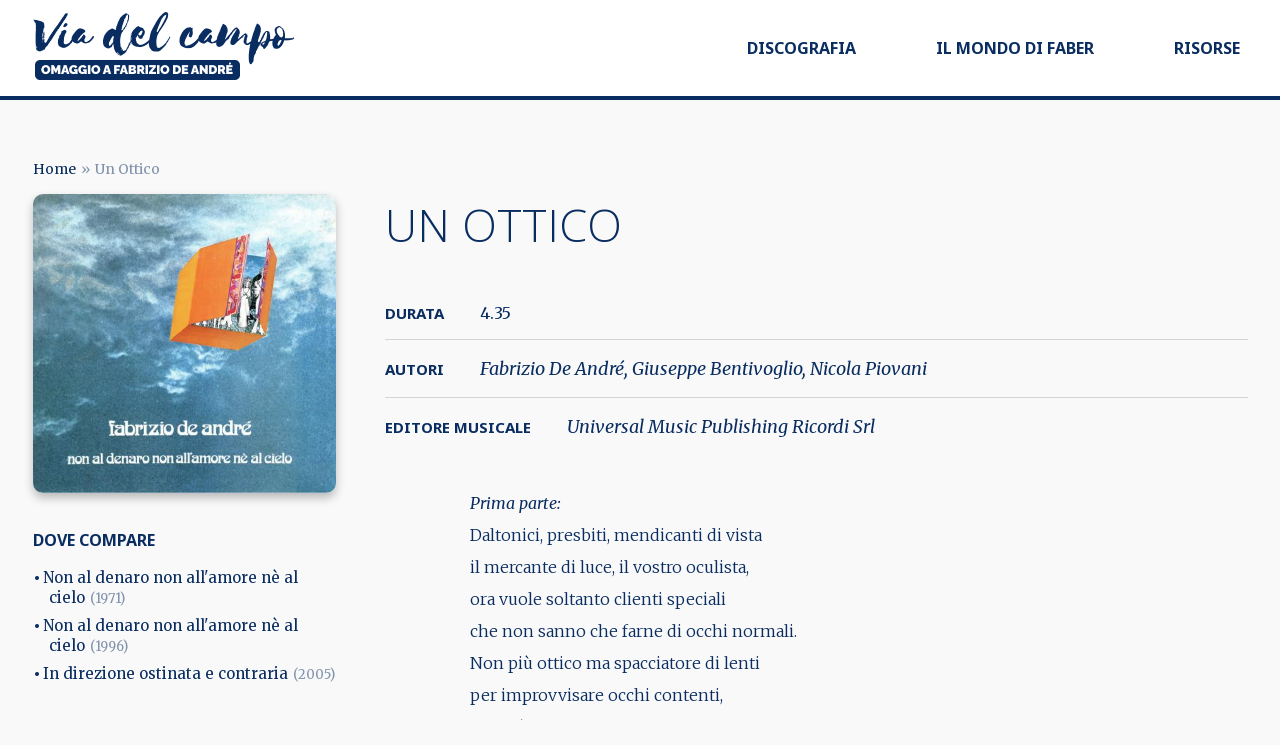

--- FILE ---
content_type: text/html; charset=UTF-8
request_url: https://viadelcampo.com/brani/un-ottico
body_size: 6666
content:
<!DOCTYPE html>
<html lang="it" dir="ltr" prefix="og: https://ogp.me/ns#">
  <head>
    <meta charset="utf-8" />
<meta name="description" content="Prima parte: Daltonici, presbiti, mendicanti di vista il mercante di luce, il vostro oculista, ora vuole soltanto clienti speciali che non sanno che farne di occhi normali. Non più ottico ma spacciatore di lenti per improvvisare occhi contenti, perché le pupille abituate a copiare inventino i mondi sui quali guardare. Seguite con me questi occhi sognare, fuggire dall&#039;orbita e non voler ritornare." />
<link rel="canonical" href="https://viadelcampo.com/brani/un-ottico" />
<meta name="Generator" content="Drupal 11 (https://www.drupal.org)" />
<meta name="MobileOptimized" content="width" />
<meta name="HandheldFriendly" content="true" />
<meta name="viewport" content="width=device-width, initial-scale=1.0" />
<link rel="icon" href="/themes/custom/palta/favicon.ico" type="image/vnd.microsoft.icon" />

      <title>Un ottico | Via del campo</title>
      <link rel="stylesheet" media="all" href="/themes/contrib/stable/css/system/components/align.module.css?t8uiut" />
<link rel="stylesheet" media="all" href="/themes/contrib/stable/css/system/components/container-inline.module.css?t8uiut" />
<link rel="stylesheet" media="all" href="/themes/contrib/stable/css/system/components/clearfix.module.css?t8uiut" />
<link rel="stylesheet" media="all" href="/themes/contrib/stable/css/system/components/hidden.module.css?t8uiut" />
<link rel="stylesheet" media="all" href="/themes/contrib/stable/css/system/components/item-list.module.css?t8uiut" />
<link rel="stylesheet" media="all" href="/themes/contrib/stable/css/system/components/js.module.css?t8uiut" />
<link rel="stylesheet" media="all" href="/themes/contrib/stable/css/system/components/position-container.module.css?t8uiut" />
<link rel="stylesheet" media="all" href="/themes/contrib/stable/css/system/components/reset-appearance.module.css?t8uiut" />
<link rel="stylesheet" media="all" href="/themes/contrib/stable/css/views/views.module.css?t8uiut" />
<link rel="stylesheet" media="all" href="/modules/contrib/paragraphs/css/paragraphs.unpublished.css?t8uiut" />
<link rel="stylesheet" media="all" href="/themes/contrib/stable/css/core/assets/vendor/normalize-css/normalize.css?t8uiut" />
<link rel="stylesheet" media="all" href="/themes/contrib/stable/css/core/normalize-fixes.css?t8uiut" />
<link rel="stylesheet" media="all" href="https://rawcdn.githack.com/nextapps-de/spotlight/0.6.3/dist/css/spotlight.css" />
<link rel="stylesheet" media="all" href="/themes/custom/palta/css/styles.css?t8uiut" />

      
  </head><!-- Google tag (gtag.js) -->
  <script async src="https://www.googletagmanager.com/gtag/js?id=G-1PT1911SQX"></script> <script> window.dataLayer = window.dataLayer || []; function gtag(){dataLayer.push(arguments);} gtag('js', new Date()); gtag('config', 'G-1PT1911SQX'); </script>
  <body class="page-node-type-brano page-node-nid-69 user-role-anonymous user-id-0 path-node">
    <a href="#main-content" class="visually-hidden focusable skip-link">
    Salta al contenuto principale
  </a>
  
    <div class="dialog-off-canvas-main-canvas" data-off-canvas-main-canvas>
    <header role="banner">
  

    <div class="region region-header">
    <div class="inner">
      
<div id="block-palta-branding" class="block block-system-branding-block block-branding-del-sito">
  
    
        <a href="/" rel="home" class="branding-logo">
      <img src="/themes/custom/palta/logo.png" alt="Home" class="logo" />
      <img src="/themes/custom/palta/logo_white.png" alt="Home" class="logo-white" />
    </a>
        <a href="/" rel="home" class="branding-name visually-hidden">Via del campo</a>
    
</div>
<div id="block-palta-main-menu" class="block-system-menu-blockmain main-menu">
	
		
			
              <ul>
              <li>
        <a href="/discografia" data-drupal-link-system-path="node/4">Discografia</a>
                                <ul>
              <li>
        <a href="/discografia/discografia-completa" data-drupal-link-system-path="node/1137">Discografia completa</a>
              </li>
          <li>
        <a href="/discografia/fabrizio-de-andre-i-singoli-0" data-drupal-link-system-path="node/1224">Album</a>
              </li>
          <li>
        <a href="/discografia/estero" data-drupal-link-system-path="node/1226">Estero</a>
              </li>
          <li>
        <a href="/discografia/singoli" data-drupal-link-system-path="node/1223">Singoli</a>
              </li>
          <li>
        <a href="/discografia/video" data-drupal-link-system-path="node/1225">Video</a>
              </li>
          <li>
        <a href="/discografia/collaborazioni" data-drupal-link-system-path="node/1311">Collaborazioni</a>
              </li>
          <li>
        <a href="/discografia/partecipazioni" data-drupal-link-system-path="node/1312">Partecipazioni</a>
              </li>
          <li>
        <a href="/discografia/promo-juke-box" data-drupal-link-system-path="node/1318">Promo / Juke Box</a>
              </li>
        </ul>
  
              </li>
          <li>
        <span>Il mondo di Faber</span>
                                <ul>
              <li>
        <a href="/biografia" data-drupal-link-system-path="node/5">Biografia</a>
              </li>
          <li>
        <a href="/bibliografia" data-drupal-link-system-path="node/1138">Bibliografia</a>
              </li>
          <li>
        <a href="/il-libro-del-mondo" data-drupal-link-system-path="node/2">Il Libro del Mondo</a>
                                <ul>
              <li>
        <a href="/il-libro-del-mondo/errata-corrige-il-libro-del-mondo" data-drupal-link-system-path="node/1146">Errata corrige</a>
              </li>
        </ul>
  
              </li>
          <li>
        <a href="/collezionare-de-andre" data-drupal-link-system-path="node/1145">Collezionare De André</a>
                                <ul>
              <li>
        <a href="/collezionare-de-andre/bibliografia-aggiornamento" data-drupal-link-system-path="node/1229">Bibliografia - aggiornamento</a>
              </li>
          <li>
        <a href="/errata-corrige-collezionare-de-andre" data-drupal-link-system-path="node/1221">Errata corrige</a>
              </li>
        </ul>
  
              </li>
          <li>
        <a href="/fabrizio-de-andre-ho-paura-di-fare-il-poeta" data-drupal-link-system-path="node/1849">Ho paura di fare il poeta</a>
              </li>
          <li>
        <a href="/piero-milesi" data-drupal-link-system-path="node/1443">Piero Milesi</a>
                                <ul>
              <li>
        <a href="/piero-milesi/milesi-e-de-andre" data-drupal-link-system-path="node/1906">Milesi e De André</a>
              </li>
        </ul>
  
              </li>
          <li>
        <a href="/tournee" data-drupal-link-system-path="tournee">Tour</a>
              </li>
          <li>
        <a href="/tribute-band" data-drupal-link-system-path="node/1325">Tribute band</a>
              </li>
        </ul>
  
              </li>
          <li>
        <span>RISORSE</span>
                                <ul>
              <li>
        <a href="/contributi" data-drupal-link-system-path="node/1897">Contributi</a>
              </li>
          <li>
        <a href="/documenti" data-drupal-link-system-path="node/1331">Documenti</a>
              </li>
          <li>
        <a href="/faq" data-drupal-link-system-path="node/1327">FAQ</a>
                                <ul>
              <li>
        <a href="/faq/brassens" data-drupal-link-system-path="node/1328">Brassens</a>
              </li>
        </ul>
  
              </li>
          <li>
        <a href="/rivista-anarchica" data-drupal-link-system-path="node/1330">Rivista A</a>
              </li>
          <li>
        <a href="/traduzioni" data-drupal-link-system-path="node/1329">Traduzioni</a>
              </li>
        </ul>
  
              </li>
        </ul>
  


	</div>


    </div>
  </div>


  
</header>

    <div class="region region-highlighted">
    <div class="inner">
      

    </div>
  </div>


<main role="main">
  <a id="main-content" tabindex="-1"></a>
  
    <div class="region region-content">
    <div class="inner">
      
<div id="block-palta-breadcrumbs" class="block block-system-breadcrumb-block block-breadcrumbs">
  
    
        <nav role="navigation" aria-labelledby="system-breadcrumb" class="breadcrumb-wrapper" aria-label="breadcrumb">
    <h2 id="system-breadcrumb" class="visually-hidden">Briciole di pane</h2>
    <ul class="breadcrumb">
                      <li class="breadcrumb-item">
          <a href="/">Home</a>
        </li>
                                <li class="breadcrumb-item active">
           Un Ottico
          </li>
                  </ul>
  </nav>

  </div>

<div id="block-palta-page-title" class="block block-page-title-block block-page-title">
  
    
      
  </div>

<div id="block-palta-content" class="block block-system-main-block block-main-page-content">
  
    
      <article class="brano full clearfix">

  <aside class="sidebar">
    <div class="views-element-container form-group"><div class="js-view-dom-id-4944d7b4217d32108ad84dece66164d9a3e31e6da1c7188ca04e90c697e216df view-brani display_copertina">
  
  
  

  
  
  

  <div class="item-list">
  
  <ul>

          <li><div class="views-field views-field-field-disco-copertine"><div class="field-content"><article>
  
      





                    <div class="field field--name-field-media-image field--type-image field--label-hidden">  <img loading="lazy" src="/sites/default/files/styles/large/public/images/01_palp40_fda_non_al_denaro_a_non_al_denaro_1.jpg?itok=wYcc3zQ4" width="480" height="472" alt="1a Edizione Produttori Associati PA/LPS 40" title="1a Edizione Produttori Associati PA/LPS 40" class="img-fluid" />


</div>
            
  </article>
</div></div></li>
    
  </ul>

</div>

    

  
  

  
  
</div>
</div>


    

    <div class="compare-in">
      <h4>Dove compare</h4>
      <div class="views-element-container form-group"><div class="js-view-dom-id-64878cfb5bda6bd1a216fc5e1bde6f0c62a50c5105e803730ed1527471ff3628 view-brani display_compare_in">
  
  
  

  
  
  

  <div class="item-list">
  
  <ul>

          <li><span class="views-field views-field-title"><span class="field-content"><a href="/discografia/non-al-denaro-non-allamore-ne-al-cielo" hreflang="it">Non al denaro non all&#039;amore nè al cielo</a></span></span><span class="views-field views-field-field-disco-anno"><span class="field-content">(1971)</span></span></li>
          <li><span class="views-field views-field-title"><span class="field-content"><a href="/discografia/non-al-denaro-non-allamore-ne-al-cielo-0" hreflang="it">Non al denaro non all&#039;amore nè al cielo</a></span></span><span class="views-field views-field-field-disco-anno"><span class="field-content">(1996)</span></span></li>
          <li><span class="views-field views-field-title"><span class="field-content"><a href="/discografia/direzione-ostinata-e-contraria" hreflang="it">In direzione ostinata e contraria</a></span></span><span class="views-field views-field-field-disco-anno"><span class="field-content">(2005)</span></span></li>
    
  </ul>

</div>

    

  
  

  
  
</div>
</div>

    </div>
  </aside>

  <div class="inner">

    <header>
      <h1><span>Un ottico</span>
</h1>

      
      





      <div class="field field--name-field-brano-durata field--type-string field--label-inline">
      <div class="field__label field--label">Durata</div>
              <div>4.35</div>
          </div>
  
      





      <div class="field field--name-field-brano-autori field--type-text-long field--label-inline">
      <div class="field__label field--label">Autori</div>
              <div><p>Fabrizio De André, Giuseppe Bentivoglio, Nicola Piovani</p>
</div>
          </div>
  
      





      <div class="field field--name-field-brano-editore-musicale field--type-text-long field--label-inline">
      <div class="field__label field--label">Editore musicale</div>
              <div><p>Universal Music Publishing Ricordi Srl</p>
</div>
          </div>
  
      
      
    </header>

    <div class="collapsible-fields">
    
    </div>

    





      <div class="field field--name-body field--type-text-with-summary field--label-inline">
      <div class="field__label field--label">Testo</div>
              <div><p><em>Prima parte:</em><br>
Daltonici, presbiti, mendicanti di vista<br>
il mercante di luce, il vostro oculista,<br>
ora vuole soltanto clienti speciali<br>
che non sanno che farne di occhi normali.</p>

<p>Non più ottico ma spacciatore di lenti<br>
per improvvisare occhi contenti,<br>
perché le pupille abituate a copiare<br>
inventino i mondi sui quali guardare.<br>
Seguite con me questi occhi sognare,<br>
fuggire dall'orbita e non voler ritornare.</p>

<p><em>Seconda parte:</em><br>
<em>Primo cliente</em> - Vedo che salgo a rubare il sole<br>
per non aver più notti,<br>
perché non cada in reti di tramonto,<br>
l'ho chiuso nei miei occhi,<br>
e chi avrà freddo<br>
lungo il mio sguardo si dovrà scaldare.</p>

<p><em>Secondo cliente</em> - Vedo i fiumi dentro le mie vene,<br>
cercano il loro mare,<br>
rompono gli argini,<br>
trovano cieli da fotografare.<br>
Sangue che scorre senza fantasia<br>
porta tumori di malinconia.</p>

<p><em>Terzo cliente</em> - Vedo gendarmi pascolare<br>
donne chine sulla rugiada,<br>
rosse le lingue al polline dei fiori<br>
ma dov'è l'ape regina?<br>
Forse è volata ai nidi dell'aurora,<br>
forse volata, forse più non vola.</p>

<p><em>Quarto cliente</em> - Vedo gli amici ancora sulla strada,<br>
loro non hanno fretta,<br>
rubano ancora al sonno l'allegria<br>
all'alba un po' di notte:<br>
e poi la luce, luce che trasforma<br>
il mondo in un giocattolo.</p>

<p>Faremo gli occhiali così!<br>
Faremo gli occhiali così!</p>
</div>
          </div>
  

    <div class="field field--name-field-traduzioni field--type-entity-reference-revisions field--label-above">
  <div class="field__label field--label">Traduzioni</div>
  <div class="inner">
    <div class="traduzioni-lingue"></div>
          
  <div class="paragraph paragraph--type--testo-in-lingua paragraph--view-mode--default" data-trad="906">
          <div class="traduzioni-lingua" data-trad="906">





                    <div class="field field--name-field-lingua field--type-entity-reference field--label-hidden">Español</div>
            </div>
      <div class="traduzioni-content">





                    <div class="field field--name-field-testo field--type-text-long field--label-hidden"><p>UN ÓPTICO</p>

<p>Primera parte</p>

<p>Présbites, daltónicos,&nbsp; mendicantes de vista<br>
el mercader de luz, vuestro oculista,<br>
ahora quiere solo clientes especiales<br>
que no sepan qué hacer con sus ojos normales.</p>

<p>No soy óptico sino traficante de lentes<br>
que improvisa unos ojos radiantes,<br>
para que las pupilas, habituadas a copiar<br>
inventen mundos a los que mirar.<br>
Seguid conmigo a estos ojos que van a soñar,<br>
que huyen de las órbitas, sin querer retornar.</p>

<p>Segunda parte</p>

<p>Primer cliente —Veo que subo a robar el sol<br>
pera acabar con la noche,<br>
para no caer en las redes del ocaso,<br>
lo he encerrado en mis ojos,<br>
y quien tenga frío y quien tenga frío<br>
solo con mi mirada se podrá calentar.</p>

<p>Segundo cliente — Veo los ríos dentro de mis venas:<br>
buscan su mar,<br>
rompen los diques,<br>
encuentran cielos para fotografiar.<br>
Sangre que fluye sin fantasía<br>
trae tumores de melancolía.</p>

<p>Tercer cliente —&nbsp; Veo gendarmes pastando,<br>
mujeres inclinadas sobre el rocío,<br>
rojas las lenguas al polen de las flores:<br>
¿dónde está la abeja reina?<br>
Quizás haya volado a los nidos de la aurora,<br>
Quizás ha volado, quizás ya no vuele más.</p>

<p>Cuarto cliente — Veo a los amigos aún en camino,<br>
no tienen ninguna prisa,<br>
roban aún al sueño la alegría,<br>
al alba un poco de noche,<br>
y luego la luz, luz que transforma<br>
el mundo en un juguete.</p>

<p>¡Haremos las gafas así!<br>
¡Haremos las gafas así!</p>

<p>by Mercedes Sanchez Marco</p>
</div>
            </div>
      </div>

      </div>
</div>

  </div>

</article>

  </div>

    </div>
  </div>


  </main>


<footer role="contentinfo">
  <div class="inner">
      <div class="region region-footer_left">
    <div class="inner">
      
<div id="block-introsito-2" class="block block-block-content1e16b70e-b249-4217-b0bb-3f4f6b10d9df block-intro-sito">
  
    
      





                    <div class="field field--name-body field--type-text-with-summary field--label-hidden"><p><strong>Sono </strong><a href="mailto:webmaster@viadelcampo.com"><strong>Walter Pistarini</strong></a><strong> e, con mio figlio Andrea, abbiamo fatto questo sito.</strong> Andrea per il completo rifacimento tecnico ed io per i contenuti. Per i contenuti dobbiamo ringraziare anche Laura Monferdini, <a href="mailto:claudiosax@libero.it">Claudio Sassi</a>, Alessandro Ghiotto, Marco Blasi, Paola Gulminelli, Giovanni Bronzino, Italo Gnocchi e Marco Colombo.</p></div>
            
  </div>

    </div>
  </div>

      <div class="region region-footer_right">
    <div class="inner">
      <div id="block-navigazioneprincipale-2" class="block-system-menu-blockmain main-menu">
	
		
			
              <ul>
              <li>
        <a href="/discografia" data-drupal-link-system-path="node/4">Discografia</a>
              </li>
          <li>
        <span>Il mondo di Faber</span>
              </li>
          <li>
        <span>RISORSE</span>
              </li>
        </ul>
  


	</div>


    </div>
  </div>

  </div>

    <div class="region region-footer_bottom">
    <div class="inner">
      
<div id="block-avvertenza" class="block block-block-content8139b58a-676b-4c8a-9668-884e55d1bf90 block-avvertenza">
  
    
      





                    <div class="field field--name-body field--type-text-with-summary field--label-hidden"><p>Avvertenza: Legge 633/41 art. 70 comma 1: "Il riassunto, la citazione o la riproduzione di brani o di parti di opera, per scopi di critica, di discussione ed anche di insegnamento, sono liberi nei limiti giustificati da tali finalità e purché non costituiscano concorrenza alla utilizzazione economica dell'opera." In altre parole: i testi delle canzoni che trovate su questo sito possono essere utilizzati solo ed esclusivamente per uso personale o di discussione.</p></div>
            
  </div>

<div id="block-copy" class="block block-block-content185bcb45-a940-4509-9ec2-27476f8b1f54 block-copy">
  
    
      





                    <div class="field field--name-body field--type-text-with-summary field--label-hidden"><p>© Viadelcampo.com 2025 | <a href="mailto:webmaster@vialdelcampo.com">webmaster@vialdelcampo.com</a></p></div>
            
  </div>

    </div>
  </div>

</footer>

  </div>

  
  <script type="application/json" data-drupal-selector="drupal-settings-json">{"path":{"baseUrl":"\/","pathPrefix":"","currentPath":"node\/69","currentPathIsAdmin":false,"isFront":false,"currentLanguage":"it"},"pluralDelimiter":"\u0003","suppressDeprecationErrors":true,"user":{"uid":0,"permissionsHash":"5a9dd4736b491e0b0ab3ccc14f564fb39539fb900bd5669c7e2dda226f6a2302"}}</script>
<script src="/core/assets/vendor/jquery/jquery.min.js?v=4.0.0-rc.1"></script>
<script src="/sites/default/files/languages/it__RLHaVODU4RoFCi_0UOHBH1-gB8esdClP_z-9Ad-RuE.js?t8uiut"></script>
<script src="/core/misc/drupalSettingsLoader.js?v=11.2.4"></script>
<script src="/core/misc/drupal.js?v=11.2.4"></script>
<script src="/core/misc/drupal.init.js?v=11.2.4"></script>
<script src="https://rawcdn.githack.com/nextapps-de/spotlight/0.6.3/dist/js/spotlight.min.js"></script>
<script src="/themes/custom/palta/js/plugins.js?v=11.2.4"></script>
<script src="/themes/custom/palta/js/palta.js?v=11.2.4"></script>

  </body>
</html>


--- FILE ---
content_type: text/css
request_url: https://viadelcampo.com/themes/custom/palta/css/styles.css?t8uiut
body_size: 47441
content:
@charset "UTF-8";
@import url("https://fonts.googleapis.com/css2?family=Noto+Sans:ital,wght@0,400;0,700;1,400;1,700&family=Open+Sans:wght@300;400&family=Merriweather:ital,wght@0,300;0,400;0,700;1,400;1,700&display=swap");
h1, h2 {
  font-family: "Open Sans", -apple-system, BlinkMacSystemFont, "Segoe UI", Roboto, "Helvetica Neue", Arial, "Noto Sans", sans-serif, "Apple Color Emoji", "Segoe UI Emoji", "Segoe UI Symbol", "Noto Color Emoji";
  font-weight: 300;
  color: #092D61;
  margin-bottom: 1rem;
}

/**
 * Sets a wrapper width
 */
* {
  -webkit-font-smoothing: antialiased;
  -moz-osx-font-smoothing: grayscale;
}

a, a:visited {
  color: #092D61;
  text-decoration: underline;
}
a:hover, a:visited:hover {
  color: #196fea;
  text-decoration: underline;
}

ul {
  padding-left: 0;
  margin: 0;
  list-style: none;
}

.field--label-inline > div {
  display: inline-block;
}

.small {
  font-size: 0.8rem;
  margin-top: 3px;
}

.sr-only {
  position: absolute;
  width: 1px;
  height: 1px;
  padding: 0;
  margin: -1px;
  overflow: hidden;
  clip: rect(0, 0, 0, 0);
  border: 0;
}

body {
  background: #f9f9f9;
  font-family: "Merriweather", -apple-system, BlinkMacSystemFont, "Segoe UI", Roboto, "Helvetica Neue", Arial, "Noto Sans", sans-serif, "Apple Color Emoji", "Segoe UI Emoji", "Segoe UI Symbol", "Noto Color Emoji";
}

h1 {
  font-size: 45px;
  text-transform: uppercase;
}
@media (max-width: 450px) {
  h1 {
    font-size: 24px;
    line-height: 40px;
  }
}

h2 {
  font-size: 25px;
  text-transform: uppercase;
}

h3, h4, h5, h6 {
  font-family: "Noto Sans", -apple-system, BlinkMacSystemFont, "Segoe UI", Roboto, "Helvetica Neue", Arial, "Noto Sans", sans-serif, "Apple Color Emoji", "Segoe UI Emoji", "Segoe UI Symbol", "Noto Color Emoji";
  font-weight: 800;
  font-size: 15px;
  color: #092D61;
}

.field--type-text-long p {
  color: #092D61;
  font-weight: 300;
  font-size: 18px;
  line-height: 32px;
}
@media (max-width: 768px) {
  .field--type-text-long p {
    font-size: 14px;
    line-height: 24px;
  }
}
.field--type-text-long ul, .field--type-text-long ol {
  padding-left: 15px;
  list-style: disc;
}
.field--type-text-long ul li, .field--type-text-long ol li {
  color: #092D61;
  font-weight: 300;
  font-size: 18px;
  line-height: 32px;
  margin-bottom: 0.5rem;
}
.field--type-text-long ol {
  list-style: decimal;
}
.field--type-text-long img {
  width: 100%;
  margin: 1rem 0;
}

img {
  width: 100%;
  max-width: 100%;
  height: auto;
}

.btn-back {
  text-decoration: none;
  transition: color 0.1s ease-out;
}
.btn-back:hover {
  text-decoration: none;
  color: #DB504A;
}

.view-grid .item-list > ul {
  display: grid;
  grid-template-columns: repeat(auto-fill, minmax(220px, 1fr));
  grid-gap: 5rem 2rem;
  margin-left: 0;
}
@media (max-width: 768px) {
  .view-grid .item-list > ul {
    grid-template-columns: repeat(auto-fill, minmax(30%, 1fr));
    grid-gap: 1rem;
  }
}
@media (max-width: 450px) {
  .view-grid .item-list > ul {
    grid-template-columns: 1fr;
  }
}

[data-drupal-views-infinite-scroll-pager], .pager--load-more {
  display: flex;
  justify-content: center;
}
[data-drupal-views-infinite-scroll-pager] .pager__item a, .pager--load-more .pager__item a {
  border: 0;
  padding: 0.75rem;
  background-color: #DB504A;
  color: #fff;
  font-weight: 800;
  text-transform: uppercase;
  text-decoration: none;
  display: inline-block;
  width: auto;
  text-align: center;
  border-radius: 3px;
  transition: background-color 0.1s ease-out;
  margin-top: 2rem;
}
[data-drupal-views-infinite-scroll-pager] .pager__item a:hover, .pager--load-more .pager__item a:hover {
  background-color: #092D61;
  text-decoration: none;
  color: #fff;
}
[data-drupal-views-infinite-scroll-pager] .pager__item a.btn-inverted, .pager--load-more .pager__item a.btn-inverted {
  background: white;
  border: 1px solid #DB504A;
  color: #DB504A;
}
[data-drupal-views-infinite-scroll-pager] .pager__item a.btn-inverted:hover, .pager--load-more .pager__item a.btn-inverted:hover {
  color: #000;
}

.breadcrumb-wrapper {
  margin-bottom: 1rem;
}
.breadcrumb-wrapper ul {
  display: flex;
}
.breadcrumb-wrapper ul li {
  color: rgba(9, 45, 97, 0.5);
  font-size: 14px;
  display: inherit;
}
@media (max-width: 450px) {
  .breadcrumb-wrapper ul li {
    font-size: 11px;
  }
}
.breadcrumb-wrapper ul li:not(:last-child):after {
  content: "»";
  display: inline-block;
  margin: 0 5px;
}
.breadcrumb-wrapper ul li a {
  color: #092D61;
  text-decoration: none;
}
@media (max-width: 450px) {
  .breadcrumb-wrapper ul li a {
    font-size: 11px;
  }
}

.pager-nav {
  margin-top: 2rem;
}
.pager-nav > .pagination {
  display: flex;
  justify-content: center;
}
@media (max-width: 450px) {
  .pager-nav > .pagination {
    flex-wrap: wrap;
  }
}
.pager-nav > .pagination > .page-item {
  padding: 0 0.5rem;
  font-family: "Noto Sans", -apple-system, BlinkMacSystemFont, "Segoe UI", Roboto, "Helvetica Neue", Arial, "Noto Sans", sans-serif, "Apple Color Emoji", "Segoe UI Emoji", "Segoe UI Symbol", "Noto Color Emoji";
}
.pager-nav > .pagination > .page-item a {
  text-decoration: none;
}
.pager-nav > .pagination > .page-item a:hover {
  color: #DB504A;
}
.pager-nav > .pagination > .page-item.disabled a, .pager-nav > .pagination > .page-item.disabled span {
  color: #adb5bd;
}
.pager-nav > .pagination > .page-item.active a, .pager-nav > .pagination > .page-item.active span {
  color: #DB504A;
}

.region > .inner {
  margin: 0 auto;
  width: 1215px;
  padding: 1rem 0;
}
@media (max-width: 768px) {
  .region > .inner {
    width: 100%;
  }
}

.homepage-background {
  position: absolute;
  top: 0;
  width: 100%;
  height: 90%;
  overflow: hidden;
}
@media (max-width: 450px) {
  .homepage-background {
    height: 110vh;
  }
}
.homepage-background .image-background {
  background: url(../images/header.png) no-repeat center center;
  background-size: cover;
  height: 100%;
}

main[role=main] {
  position: relative;
}
@media (max-width: 768px) {
  main[role=main] {
    padding: 0 2rem 2rem;
  }
}
@media (max-width: 450px) {
  .path-frontpage main[role=main] {
    padding: 0 1rem 2rem;
  }
}

main[role=main] {
  margin-top: 112px;
}
@media (max-width: 768px) {
  main[role=main] {
    margin-top: 74px;
  }
}

.page.full:before, .page.full:after {
  content: " ";
  display: table;
}
.page.full:after {
  display: block;
  clear: both;
  height: 1px;
  margin-top: -1px;
  visibility: hidden;
}
.page.full {
  *zoom: 1;
}
.path-frontpage .page.full .field--name-field-sezioni {
  margin: 0 auto;
  width: 1215px;
  margin-top: 8rem;
  padding: 1rem 0;
}
@media (max-width: 768px) {
  .path-frontpage .page.full .field--name-field-sezioni {
    width: 100%;
  }
}
@media (max-width: 768px) {
  .path-frontpage .page.full .field--name-field-sezioni {
    margin-top: 6rem;
  }
}
@media (max-width: 450px) {
  .path-frontpage .page.full .field--name-field-sezioni {
    margin-top: 2rem;
  }
}
.page.full .sidebar {
  float: left;
  width: 20%;
  padding-top: 1rem;
}
@media (max-width: 450px) {
  .page.full .sidebar {
    float: none;
    width: 100%;
  }
}
.page.full .sidebar h4 {
  font-size: 1rem;
  color: #092D61;
  text-transform: uppercase;
  font-weight: 700;
  margin: 0 0 1rem;
}
.page.full .sidebar + .inner {
  float: right;
  width: 76%;
  padding-left: 4%;
}
@media (max-width: 450px) {
  .page.full .sidebar + .inner {
    float: none;
    width: 100%;
    padding-left: 0;
  }
}
.page.full .sidebar + .inner .field--name-body {
  width: 100%;
}
.page.full h1 {
  margin: 0 0 2rem;
  font-weight: 300;
  font-family: "Open Sans", -apple-system, BlinkMacSystemFont, "Segoe UI", Roboto, "Helvetica Neue", Arial, "Noto Sans", sans-serif, "Apple Color Emoji", "Segoe UI Emoji", "Segoe UI Symbol", "Noto Color Emoji";
  text-transform: uppercase;
  padding-bottom: 1rem;
}
.field--name-field-menu-interno > a {
  display: block;
  text-decoration: none;
  color: #092D61;
  transition: color 0.1s ease;
}
.path-frontpage .block-system-breadcrumb-block {
  display: none;
}
.path-frontpage .region-content > .inner {
  width: 100%;
}

.contact-message-feedback-form {
  display: flex;
  flex-wrap: wrap;
  justify-content: space-between;
}
.contact-message-feedback-form > .form-item-name {
  order: 1;
}
.contact-message-feedback-form > .form-item-mail {
  order: 2;
}
.contact-message-feedback-form > .field--name-message {
  order: 3;
  flex: 0 0 100%;
}
.contact-message-feedback-form > .field--name-field-privacy {
  order: 4;
}
.contact-message-feedback-form .form-actions {
  order: 5;
}
.contact-message-feedback-form .form-actions .btn-primary {
  background: #092D61;
  border: 0;
  text-transform: uppercase;
  color: #fff;
  font-size: 14px;
  padding: 0.5rem 3rem;
}

div#sliding-popup, div#sliding-popup .eu-cookie-withdraw-banner, .eu-cookie-withdraw-tab {
  background: #092D61;
}
div#sliding-popup .eu-cookie-compliance-content, div#sliding-popup .eu-cookie-withdraw-banner .eu-cookie-compliance-content, .eu-cookie-withdraw-tab .eu-cookie-compliance-content {
  margin: 0 auto;
  width: 1215px;
  max-width: 100%;
}
@media (max-width: 768px) {
  div#sliding-popup .eu-cookie-compliance-content, div#sliding-popup .eu-cookie-withdraw-banner .eu-cookie-compliance-content, .eu-cookie-withdraw-tab .eu-cookie-compliance-content {
    width: 100%;
  }
}
div#sliding-popup .eu-cookie-compliance-message, div#sliding-popup .eu-cookie-withdraw-banner .eu-cookie-compliance-message, .eu-cookie-withdraw-tab .eu-cookie-compliance-message {
  margin: 1rem 0 0.8rem;
}
div#sliding-popup .eu-cookie-compliance-message h1, div#sliding-popup .eu-cookie-compliance-message h2, div#sliding-popup .eu-cookie-compliance-message h3, div#sliding-popup .eu-cookie-compliance-message h4, div#sliding-popup .eu-cookie-withdraw-banner .eu-cookie-compliance-message h1, div#sliding-popup .eu-cookie-withdraw-banner .eu-cookie-compliance-message h2, div#sliding-popup .eu-cookie-withdraw-banner .eu-cookie-compliance-message h3, div#sliding-popup .eu-cookie-withdraw-banner .eu-cookie-compliance-message h4, .eu-cookie-withdraw-tab .eu-cookie-compliance-message h1, .eu-cookie-withdraw-tab .eu-cookie-compliance-message h2, .eu-cookie-withdraw-tab .eu-cookie-compliance-message h3, .eu-cookie-withdraw-tab .eu-cookie-compliance-message h4 {
  font-weight: 400;
  text-transform: none;
  font-size: 18px;
  margin-bottom: 0;
}
div#sliding-popup .eu-cookie-compliance-message p, div#sliding-popup .eu-cookie-withdraw-banner .eu-cookie-compliance-message p, .eu-cookie-withdraw-tab .eu-cookie-compliance-message p {
  font-weight: 400;
}
div#sliding-popup .eu-cookie-compliance-message .find-more-button, div#sliding-popup .eu-cookie-withdraw-banner .eu-cookie-compliance-message .find-more-button, .eu-cookie-withdraw-tab .eu-cookie-compliance-message .find-more-button {
  color: #fff;
  font-size: 12px;
}
div#sliding-popup .eu-cookie-compliance-buttons, div#sliding-popup .eu-cookie-withdraw-banner .eu-cookie-compliance-buttons, .eu-cookie-withdraw-tab .eu-cookie-compliance-buttons {
  margin: 1rem 0 0.2rem;
}
div#sliding-popup .eu-cookie-compliance-buttons > button, div#sliding-popup .eu-cookie-withdraw-banner .eu-cookie-compliance-buttons > button, .eu-cookie-withdraw-tab .eu-cookie-compliance-buttons > button {
  margin-top: 0;
}
div#sliding-popup .eu-cookie-compliance-buttons .agree-button, div#sliding-popup .eu-cookie-withdraw-banner .eu-cookie-compliance-buttons .agree-button, .eu-cookie-withdraw-tab .eu-cookie-compliance-buttons .agree-button {
  background: #fff;
  padding: 0.5rem 1rem;
  color: #092D61;
  text-transform: uppercase;
}
div#sliding-popup .eu-cookie-compliance-buttons .decline-button, div#sliding-popup .eu-cookie-withdraw-banner .eu-cookie-compliance-buttons .decline-button, .eu-cookie-withdraw-tab .eu-cookie-compliance-buttons .decline-button {
  background: transparent;
  color: #fff;
  font-weight: 400;
  text-shadow: none;
  border: 0;
  box-shadow: none;
  font-size: 14px;
}

div[data-drupal-messages] {
  width: 100%;
  z-index: 93;
  padding: 1rem;
  background: #e67070;
  color: white;
}
div[data-drupal-messages] > div {
  width: 1200px;
  margin: 0 auto;
}

@media (max-width: 450px) {
  .menu-interno {
    margin-bottom: 2rem;
  }
}
.menu-interno li {
  border-bottom: 1px solid rgba(0, 0, 0, 0.1);
}
@media (max-width: 450px) {
  .menu-interno li {
    border: none;
  }
}
.menu-interno span, .menu-interno a {
  display: block;
  padding: 1rem;
  font-size: 0.9rem;
}
@media (max-width: 450px) {
  .menu-interno span, .menu-interno a {
    padding: 0 0 6px 0;
  }
}
.menu-interno span {
  background-color: rgba(9, 45, 97, 0.1);
}
@media (max-width: 450px) {
  .menu-interno span {
    background-color: transparent;
    color: #196fea;
  }
}
.menu-interno a {
  text-decoration: none;
}
.menu-interno a:hover {
  background-color: rgba(9, 45, 97, 0.1);
}
@media (max-width: 450px) {
  .menu-interno a:hover {
    background-color: transparent;
  }
}

.region-highlighted > .inner {
  margin: 0 auto;
  width: 1215px;
  position: relative;
}
@media (max-width: 768px) {
  .region-highlighted > .inner {
    width: 100%;
  }
}

.block-local-tasks-block {
  margin: 0 auto;
  width: 1215px;
  border-bottom: 1px solid #D4D4D4;
  z-index: 2;
}
@media (max-width: 768px) {
  .block-local-tasks-block {
    width: 100%;
  }
}
.block-local-tasks-block ul {
  margin-bottom: 10px;
  padding-left: 0;
  list-style: none;
}
.block-local-tasks-block ul:before, .block-local-tasks-block ul:after {
  content: " ";
  display: table;
}
.block-local-tasks-block ul:after {
  display: block;
  clear: both;
  height: 1px;
  margin-top: -1px;
  visibility: hidden;
}
.block-local-tasks-block ul {
  *zoom: 1;
}
.block-local-tasks-block ul li {
  float: left;
  margin-right: 1rem;
}
.block-local-tasks-block ul a {
  color: #D4D4D4;
}
.block-local-tasks-block ul a.is-active, .block-local-tasks-block ul a:hover {
  color: #aeaeae;
}

button,
html input[type=button],
input[type=reset],
input[type=submit], .btn {
  border: 0;
  padding: 0.75rem;
  background-color: #DB504A;
  color: #fff;
  font-weight: 800;
  text-transform: uppercase;
  text-decoration: none;
  display: inline-block;
  width: auto;
  text-align: center;
  border-radius: 3px;
  transition: background-color 0.1s ease-out;
}
button:hover,
html input[type=button]:hover,
input[type=reset]:hover,
input[type=submit]:hover, .btn:hover {
  background-color: #092D61;
  text-decoration: none;
  color: #fff;
}
button.btn-inverted,
html input[type=button].btn-inverted,
input[type=reset].btn-inverted,
input[type=submit].btn-inverted, .btn.btn-inverted {
  background: white;
  border: 1px solid #DB504A;
  color: #DB504A;
}
button.btn-inverted:hover,
html input[type=button].btn-inverted:hover,
input[type=reset].btn-inverted:hover,
input[type=submit].btn-inverted:hover, .btn.btn-inverted:hover {
  color: #000;
}

.form-group {
  margin-bottom: 1rem;
}
.form-group .description {
  display: none;
}

.form-control {
  color: #092D61;
  border: 1px solid #adb5bd;
  padding: 0.5rem;
  font-size: 1rem;
}
.form-control.form-textarea {
  border-top: 1px solid #adb5bd;
  height: 100px;
}

.control-label {
  display: block;
  margin-bottom: 0.5rem;
  color: #092D61;
  font-size: 14px;
  font-weight: 400;
}

input[type=text],
input[type=email],
input[type=password],
textarea {
  width: 100%;
  color: #092D61;
  padding: 0.8rem 0.8rem;
  font-size: 14px;
  line-height: 16px;
  border: 0.5px solid #adb5bd;
  border-radius: 3px;
  outline: none;
}
@media (max-width: 450px) {
  input[type=text],
input[type=email],
input[type=password],
textarea {
    width: auto;
  }
}

[data-drupal-selector=password-confirm-message] {
  font-size: 12px;
  margin-top: 10px;
}

select.form-control {
  background: #fff;
  padding: 0.8rem 2rem 0.8rem 0.8rem;
  font-size: 14px;
  line-height: 16px;
  border: 0.5px solid #adb5bd;
  border-radius: 3px;
  outline: none;
  width: 100%;
  margin: 0;
  box-sizing: border-box;
  -webkit-appearance: none;
  -moz-appearance: none;
  background-image: linear-gradient(45deg, transparent 50%, gray 50%), linear-gradient(135deg, gray 50%, transparent 50%);
  background-position: calc(100% - 13px) calc(1em + 6px), calc(100% - 8px) calc(1em + 6px);
  background-size: 5px 5px, 5px 5px;
  background-repeat: no-repeat;
}
select.form-control::focus {
  background-image: linear-gradient(45deg, #092D61 50%, transparent 50%), linear-gradient(135deg, transparent 50%, primary 50%);
  background-position: calc(100% - 13px) calc(1em + 6px), calc(100% - 8px) calc(1em + 6px);
  background-size: 5px 5px, 5px 5px;
  background-repeat: no-repeat;
  border-color: primary;
  outline: 0;
}
@media (max-width: 450px) {
  select.form-control {
    width: auto;
  }
}

.form-type-checkbox label {
  display: inline-block;
}

.form-item--error-message {
  font-size: 14px;
  line-height: 19px;
  margin: 10px 0;
}
.form-item--error-message.alert-danger {
  color: #DB504A;
}

.form-item--error-message.alert-danger {
  color: #DB504A;
}

[type=checkbox]:not(:checked),
[type=checkbox]:checked {
  position: absolute;
  left: 0;
  opacity: 0.01;
}

[type=checkbox]:not(:checked) + label,
[type=checkbox]:checked + label {
  position: relative;
  padding-left: 1.7em;
  line-height: 1.3;
  cursor: pointer;
}

/* checkbox aspect */
[type=checkbox]:not(:checked) + label:before,
[type=checkbox]:checked + label:before {
  content: "";
  position: absolute;
  left: 0;
  top: 0;
  width: 1.2em;
  height: 1.2em;
  border: 1px solid #adb5bd;
  background: #fff;
  border-radius: 3px;
  transition: all 0.275s;
}

[type=checkbox]:checked + label:before {
  background-color: #092D61;
}

/* checked mark aspect */
[type=checkbox]:not(:checked) + label:after,
[type=checkbox]:checked + label:after {
  content: "✓";
  position: absolute;
  top: 0.7em;
  left: 0.35em;
  font-size: 0.9em;
  font-weight: bold;
  color: #fff;
  line-height: 0;
  transition: all 0.2s;
}

/* checked mark aspect changes */
[type=checkbox]:not(:checked) + label:after {
  opacity: 0;
}

[type=checkbox]:checked + label:after {
  opacity: 1;
}

/* Disabled checkbox */
[type=checkbox]:disabled:not(:checked) + label:before,
[type=checkbox]:disabled:checked + label:before {
  box-shadow: none;
  border-color: #adb5bd;
  background-color: #092D61;
}

[type=checkbox]:disabled:checked + label:after {
  color: #092D61;
}

[type=checkbox]:disabled + label {
  color: #092D61;
}

/* Accessibility */
.view-no-results {
  margin: 2rem 0;
  color: #092D61;
}

.views-exposed-form {
  display: flex;
  align-items: center;
}
@media (max-width: 450px) {
  .views-exposed-form {
    display: block;
  }
}
@media (max-width: 450px) {
  .views-exposed-form .form-actions {
    margin-top: 2rem;
  }
}
.views-exposed-form > .form-item, .views-exposed-form > .form-actions {
  flex: 0 0 20%;
  margin-right: 2rem;
}
@media (max-width: 450px) {
  .views-exposed-form > .form-item, .views-exposed-form > .form-actions {
    flex: 0 0 100%;
    margin-right: 0;
  }
}

.region-header .main-menu > ul > li:hover > ul, .region-header .main-menu > ul > li:focus-within > ul,
.region-header .main-menu > ul > li ul:hover {
  visibility: visible;
  opacity: 1;
}

.main-menu {
  width: 70%;
  margin-top: 1rem;
}
.main-menu > ul {
  display: flex;
  justify-content: flex-end;
  align-items: center;
}
.main-menu > ul > li {
  flex: 0 0 auto;
  margin-left: 4rem;
  transition-duration: 0.5s;
  position: relative;
  text-align: right;
}
.main-menu > ul > li:hover {
  cursor: pointer;
}
.main-menu > ul > li ul {
  background: #092D61;
  visibility: hidden;
  opacity: 0;
  position: absolute;
  transition: all 0.2s ease;
  margin-top: 1.1rem;
  left: 0;
  min-width: 18rem;
  z-index: 9999;
  text-align: left;
}
.main-menu > ul li ul li {
  clear: both;
  width: 100%;
  background: transparent;
}
.main-menu > ul li ul li:first-child {
  margin-top: 5px;
}
.main-menu > ul li ul li a {
  color: #fff;
  display: block;
  padding: 1rem 1rem;
  border-bottom: 0;
  transition: transform 0.1s linear;
}
.main-menu > ul li ul li a:hover {
  border-bottom: 0;
  color: #196fea;
}
.main-menu > ul a,
.main-menu > ul span {
  color: #092D61;
  font-family: "Noto Sans", -apple-system, BlinkMacSystemFont, "Segoe UI", Roboto, "Helvetica Neue", Arial, "Noto Sans", sans-serif, "Apple Color Emoji", "Segoe UI Emoji", "Segoe UI Symbol", "Noto Color Emoji";
  text-decoration: none;
  font-weight: 700;
  text-transform: uppercase;
  cursor: pointer;
  padding: 0.5rem 0.5rem 1.1rem;
  transition: all 0.1s ease-out;
}
@media (max-width: 768px) {
  .main-menu > ul a,
.main-menu > ul span {
    font-size: 11px;
  }
}
.path-frontpage .main-menu > ul a,
.path-frontpage .main-menu > ul span {
  color: #fff;
}
.main-menu > ul a:hover, .main-menu > ul a.is-active,
.main-menu > ul span:hover,
.main-menu > ul span.is-active {
  text-decoration: none;
  color: #196fea;
}
.path-frontpage .main-menu > ul a:hover, .path-frontpage .main-menu > ul a.is-active,
.path-frontpage .main-menu > ul span:hover,
.path-frontpage .main-menu > ul span.is-active {
  border-color: #fff;
}

.path-frontpage .main-menu > ul > li ul {
  background: #196fea;
}
.path-frontpage .main-menu > ul > li ul a {
  color: #fff;
}
.path-frontpage .main-menu > ul > li ul a:hover {
  color: #092D61;
}

.region-footer .main-menu > ul ul {
  display: none;
}

@media (max-width: 450px) {
  .region-header .main-menu {
    display: none;
  }
}

.mobile-menu {
  display: none;
  position: fixed;
  width: 100%;
  z-index: 2;
}
@media (max-width: 450px) {
  .mobile-menu {
    display: block;
  }
}
.mobile-menu > .menu-toggle {
  position: absolute;
  top: 2.5rem;
  right: 1rem;
  z-index: 1;
}
.mobile-menu > .menu-toggle span {
  display: block;
  width: 33px;
  height: 4px;
  margin-bottom: 5px;
  position: relative;
  border-radius: 3px;
  z-index: 1;
  background-color: #092D61;
  transition: background-color 0.1s linear;
}
.path-frontpage .mobile-menu > .menu-toggle span {
  background: #fff;
}
.mobile-menu > .inner {
  background-color: #196fea;
  height: 100vh;
  width: 100%;
  position: fixed;
  overflow-y: scroll;
  top: 0;
  left: 100%;
  transition: width 0.3s ease-in-out, left 0.3s ease-in-out;
}
.mobile-menu .main-menu {
  width: 100%;
  margin-top: 2rem;
}
.mobile-menu .main-menu > ul {
  flex-wrap: wrap;
  text-align: center;
}
.mobile-menu .main-menu > ul a:hover, .mobile-menu .main-menu > ul a.is-active, .mobile-menu .main-menu > ul span.is-active {
  color: #092D61;
}
.mobile-menu .main-menu > ul ul {
  background: transparent;
  visibility: visible;
  opacity: 1;
  margin-top: 0;
  width: 100%;
  position: relative;
}
.mobile-menu .main-menu > ul ul.opened {
  display: block;
}
.mobile-menu .main-menu > ul ul li {
  margin-top: 8px;
  padding-left: 0;
}
.mobile-menu .main-menu > ul ul li a {
  padding: 0 0 0 2rem;
  text-transform: none;
}
.mobile-menu .main-menu > ul ul li:first-child a {
  padding-top: 6px;
}
.mobile-menu .main-menu > ul ul ul {
  display: none;
}
.mobile-menu .main-menu > ul li {
  flex: 0 0 100%;
}
@media (max-width: 450px) {
  .mobile-menu .main-menu > ul li {
    text-align: left;
  }
  .mobile-menu .main-menu > ul li span {
    padding-left: 2rem;
  }
}
.mobile-menu .main-menu > ul li > a, .mobile-menu .main-menu > ul li > span {
  font-size: 1rem;
  display: block;
  margin: 0 0 0 2rem;
  padding: 1rem;
}
.mobile-menu .main-menu > ul > li {
  margin-bottom: 2rem;
}
.mobile-menu .main-menu > ul > li > a, .mobile-menu .main-menu > ul > li > span {
  padding-bottom: 0;
  color: #fff;
}

body.mobile-menu-show .mobile-menu > .inner {
  left: 0;
  width: 100%;
}
body.mobile-menu-show .mobile-menu > .menu-toggle {
  top: 2rem;
}
body.mobile-menu-show .mobile-menu > .menu-toggle span {
  opacity: 1;
  transform: rotate(45deg) translate(-2px, -1px);
  background-color: #fff;
  border: unset;
}
body.mobile-menu-show .mobile-menu > .menu-toggle span:nth-last-child(2) {
  transform: rotate(-45deg) translate(-5px, 4px) scale(1.1, 1.1);
}
body.mobile-menu-show .mobile-menu > .menu-toggle span:nth-last-child(3) {
  opacity: 0;
  transform: rotate(45deg) translate(-2px, -1px);
}

.region-header_top {
  background-color: #3c7274;
}

.region-header {
  border-bottom: 4px solid #092D61;
}
.path-frontpage .region-header {
  border-bottom: 0;
}
.region-header > .inner {
  margin: 0 auto;
  width: 1215px;
  display: flex;
  justify-content: space-between;
  align-items: center;
  padding: 0 0 1rem;
}
@media (max-width: 768px) {
  .region-header > .inner {
    width: 100%;
  }
}

header[role=banner] {
  background-color: #fff;
  position: fixed;
  width: 100%;
  z-index: 1;
  transition: all 0.1s linear;
}
.path-frontpage header[role=banner] {
  background-color: unset;
}

body.scrolled.path-frontpage .region-header {
  border-bottom: 4px solid #092D61;
}
body.scrolled.path-frontpage header[role=banner] {
  background-color: #fff;
}
body.scrolled.path-frontpage .block-system-branding-block .logo-white {
  display: block;
}
body.scrolled.path-frontpage .block-system-branding-block .logo {
  display: none;
}
body.scrolled.path-frontpage .region-header .main-menu > ul a, body.scrolled.path-frontpage .region-header .main-menu > ul span {
  color: #092D61;
}
body.scrolled.path-frontpage .region-header .main-menu > ul > li ul {
  background: #092D61;
}
body.scrolled.path-frontpage .region-header .main-menu > ul > li ul a {
  color: #fff;
}
body.scrolled.path-frontpage .region-header .main-menu > ul > li ul a:hover {
  color: #196fea;
}
body.scrolled.path-frontpage .mobile-menu > .menu-toggle span {
  background-color: #092D61;
}

.block-page-title-block {
  margin: 0 auto;
  width: 1215px;
}
@media (max-width: 768px) {
  .block-page-title-block {
    width: 100%;
  }
}

.main-menu-block .main-menu ul {
  list-style: none;
  padding-left: 0;
  display: flex;
  justify-content: space-between;
  margin-bottom: 0;
}
.main-menu-block .main-menu ul li {
  flex: 0 0 auto;
}
.main-menu-block .main-menu ul li a {
  text-transform: uppercase;
}

.region-header_bottom {
  background-color: #87bfc1;
}

footer[role=contentinfo] {
  background: #A5473C;
}
@media (max-width: 768px) {
  footer[role=contentinfo] {
    padding: 0 2rem;
  }
}
footer[role=contentinfo] > .inner {
  margin: 0 auto;
  width: 1215px;
  padding: 2rem 0 1rem;
  display: flex;
  align-items: baseline;
}
@media (max-width: 768px) {
  footer[role=contentinfo] > .inner {
    width: 100%;
  }
}
@media (max-width: 450px) {
  footer[role=contentinfo] > .inner {
    flex-wrap: wrap;
    flex-direction: column-reverse;
  }
}
footer[role=contentinfo] > .inner .region > .inner {
  width: auto;
  padding: 0;
}
footer[role=contentinfo] .main-menu {
  display: none;
  width: auto;
}
@media (max-width: 450px) {
  footer[role=contentinfo] .main-menu {
    width: 100%;
  }
}
footer[role=contentinfo] .main-menu > ul {
  flex-wrap: wrap;
  text-align: right;
  flex-direction: column;
  align-items: flex-end;
}
@media (max-width: 450px) {
  footer[role=contentinfo] .main-menu > ul {
    flex-direction: row;
  }
}
footer[role=contentinfo] .main-menu > ul > li {
  margin-bottom: 5px;
}
@media (max-width: 450px) {
  footer[role=contentinfo] .main-menu > ul > li {
    flex: 0 0 100%;
    margin-bottom: 0.5rem;
    text-align: center;
  }
}
footer[role=contentinfo] .main-menu > ul > li a, footer[role=contentinfo] .main-menu > ul > li span {
  padding: 0;
  font-weight: 400;
  font-size: 15px;
  color: #fff;
  transition: none;
  border: none;
}
footer[role=contentinfo] .main-menu > ul > li a.is-active, footer[role=contentinfo] .main-menu > ul > li a:focus, footer[role=contentinfo] .main-menu > ul > li a:hover, footer[role=contentinfo] .main-menu > ul > li span.is-active, footer[role=contentinfo] .main-menu > ul > li span:focus, footer[role=contentinfo] .main-menu > ul > li span:hover {
  border: none;
  color: #FD9A96;
}
footer[role=contentinfo] .main-menu > ul > li > a, footer[role=contentinfo] .main-menu > ul > li > span {
  font-weight: 700;
}
@media (max-width: 450px) {
  footer[role=contentinfo] .block-intro-sito {
    margin-top: 2rem;
  }
}
footer[role=contentinfo] .field--name-body p {
  color: #FD9A96;
  font-size: 14px;
  line-height: 24px;
}
footer[role=contentinfo] .field--name-body p a {
  color: #FD9A96;
  transition: color 0.1s ease-out;
}
footer[role=contentinfo] .field--name-body p a:hover {
  color: #fff;
}
footer[role=contentinfo] .field--name-body p strong {
  color: #fff;
}
footer[role=contentinfo] .field--name-body p strong a {
  color: #fff;
}

.region-footer_left {
  flex: 1 1 60%;
  padding-right: 4rem;
}
@media (max-width: 450px) {
  .region-footer_left {
    flex: 0 0 100%;
    padding-right: 0;
  }
}

.region-footer_right {
  flex: 0 0 20%;
  border-left: 1px solid rgba(255, 255, 255, 0.5);
  padding-left: 4rem;
}
@media (max-width: 450px) {
  .region-footer_right {
    flex: 0 0 100%;
    padding-left: 0;
    border-left: unset;
  }
}

.region-footer_bottom {
  background: #A5473C;
}
.region-footer_bottom > .inner {
  margin: 0 auto;
  width: 1215px;
  padding: 1rem 0;
}
@media (max-width: 768px) {
  .region-footer_bottom > .inner {
    width: 100%;
  }
}

.block-system-branding-block a {
  font-size: 24px;
  color: #092D61;
  display: block;
}
@media (max-width: 450px) {
  .block-system-branding-block a {
    padding: 0 1rem;
    width: 285px;
  }
}
.block-system-branding-block .logo {
  display: none;
}
.block-system-branding-block .logo-white {
  display: block;
}
.path-frontpage .block-system-branding-block .logo {
  display: block;
}
.path-frontpage .block-system-branding-block .logo-white {
  display: none;
}
.block-system-branding-block .name {
  display: none;
}
.block-system-branding-block img {
  max-width: 100%;
}

.block-avvertenza .field--name-body p {
  font-size: 13px;
  line-height: 16px;
}
@media (max-width: 450px) {
  .block-avvertenza .field--name-body p {
    font-size: 11px;
  }
}

.block-copy .field--type-text-long p {
  color: #87bfc1;
}

.page-error .region-content {
  text-align: center;
  margin: 2rem;
}
.page-error h1 {
  font-weight: 100;
  font-size: 4rem;
}

[data-drupal-selector=user-login-form] {
  width: 40%;
  margin-bottom: 3rem;
  margin-top: 3rem;
}

body[class*=context-user-].user-logged-in .block-system-main-block {
  margin: 0 auto;
  width: 1215px;
  margin: 1rem auto 4rem;
}
@media (max-width: 768px) {
  body[class*=context-user-].user-logged-in .block-system-main-block {
    width: 100%;
  }
}

.path-user .block-system-main-block > .inner {
  margin: 0 auto;
  width: 1215px;
}
@media (max-width: 768px) {
  .path-user .block-system-main-block > .inner {
    width: 100%;
  }
}

.user-role-anonymous .block-local-tasks-block {
  display: none;
}

@media (max-width: 450px) {
  .page.full {
    display: flex;
    flex-wrap: wrap;
  }
}
.page.full .field--name-body {
  width: 50%;
}
.page.full .field--name-body article.align-left {
  margin-right: 2rem;
}
.page.full .field--name-body article.align-right {
  margin-left: 2rem;
}
.page.full .field--name-body .media_embed {
  width: 100%;
  text-align: center;
}
.page.full .field--name-body .media_embed iframe {
  width: 70%;
  aspect-ratio: 16/9;
}
@media (max-width: 450px) {
  .page.full .field--name-body {
    width: 100%;
  }
}

.field--name-field-contenuti-relazionati {
  margin-top: 4rem;
}
.field--name-field-contenuti-relazionati .item-list > ul {
  display: flex;
  flex-wrap: wrap;
}
.field--name-field-contenuti-relazionati .item-list > ul li {
  flex: 0 0 31%;
  display: flex;
  margin-right: 1rem;
  margin-bottom: 2rem;
  margin-top: 6rem;
}
@media (max-width: 768px) {
  .field--name-field-contenuti-relazionati .item-list > ul li {
    flex: 1 1 47%;
  }
}

.paragraph--type--hero > .inner {
  margin: 0 auto;
  width: 1215px;
  padding: 0 1rem;
  display: flex;
}
@media (max-width: 768px) {
  .paragraph--type--hero > .inner {
    width: 100%;
  }
}
.paragraph--type--hero > .inner .field--type-text-long p {
  color: #fff;
}
@media (max-width: 450px) {
  .paragraph--type--hero > .inner {
    flex-wrap: wrap;
    text-align: center;
    padding-left: 0;
    font-size: 1rem;
  }
}
.paragraph--type--hero > .inner .left-side {
  flex: 0 1 60%;
}
@media (max-width: 450px) {
  .paragraph--type--hero > .inner .left-side {
    flex: 1 1 100%;
  }
}
.paragraph--type--hero > .inner .right-side {
  flex: 0 1 40%;
  padding: 0 0 0 6rem;
}
.paragraph--type--hero > .inner .right-side img {
  max-width: 70%;
}
@media (max-width: 450px) {
  .paragraph--type--hero > .inner .right-side {
    flex: 1 1 100%;
    padding: 0;
  }
}
.paragraph--type--hero .field--name-field-titulo-modulo {
  font-size: 40px;
  font-weight: 700;
  color: #fff;
}
@media (max-width: 768px) {
  .paragraph--type--hero .field--name-field-titulo-modulo {
    font-size: 32px;
    line-height: 38px;
  }
}
.paragraph--type--hero .field--name-field-testo {
  font-size: 20px;
  line-height: 26px;
  color: #fff;
}
.paragraph--type--hero .field--name-field-link {
  margin-top: 2rem;
}
@media (max-width: 450px) {
  .paragraph--type--hero .field--name-field-link {
    margin-bottom: 3rem;
  }
}
.paragraph--type--hero .field--name-field-link a {
  padding: 1rem;
  display: inline-block;
  background-color: rgba(255, 255, 255, 0.5);
  color: #fff;
  font-weight: 700;
  text-transform: uppercase;
  text-decoration: none;
  transition: all 0.1s ease-out;
}
.paragraph--type--hero .field--name-field-link a:hover {
  background-color: white;
  color: #092D61;
}

.field--name-field-modulo {
  display: flex;
  flex-wrap: wrap;
}
.field--name-field-modulo > .paragraph {
  flex: 1 1 100%;
}
.field--name-field-modulo > .paragraph .field--name-field-testo {
  padding-right: 3rem;
  padding-left: 0;
}
@media (max-width: 450px) {
  .field--name-field-modulo > .paragraph .field--name-field-testo {
    padding: 0;
  }
}
.field--name-field-modulo > .paragraph:nth-child(2n) > .inner {
  flex-flow: row-reverse;
}
@media (max-width: 450px) {
  .field--name-field-modulo > .paragraph:nth-child(2n) > .inner {
    flex-wrap: wrap;
  }
}
.field--name-field-modulo > .paragraph:nth-child(2n) > .inner .field--name-field-testo {
  padding-left: 3rem;
  padding-right: 0;
}
@media (max-width: 450px) {
  .field--name-field-modulo > .paragraph:nth-child(2n) > .inner .field--name-field-testo {
    padding: 0;
  }
}

.paragraph--type--testo-immagine {
  margin-bottom: 4rem;
}
.paragraph--type--testo-immagine > .inner {
  display: flex;
  flex-wrap: nowrap;
  align-items: center;
}
@media (max-width: 450px) {
  .paragraph--type--testo-immagine > .inner {
    flex-wrap: wrap;
  }
}
.paragraph--type--testo-immagine .field--name-field-testo {
  flex: 1 1 80%;
}
@media (max-width: 450px) {
  .paragraph--type--testo-immagine .field--name-field-testo {
    flex: auto;
  }
}
.paragraph--type--testo-immagine .field--name-field-testo > p:first-child {
  margin-top: 0;
}
.paragraph--type--testo-immagine .field--name-field-immagini {
  flex: 1 1 20%;
}
@media (max-width: 450px) {
  .paragraph--type--testo-immagine .field--name-field-immagini {
    flex: auto;
    margin-top: 2rem;
  }
}
.paragraph--type--testo-immagine .field--name-field-immagini .field {
  box-shadow: 0 0 17px 0 rgba(0, 0, 0, 0.4);
}

.field--name-field-libri article {
  margin-bottom: 2rem;
}

.paragraph--type--galleria-immagini .field--name-field-immagini .inner {
  display: flex;
  flex-wrap: wrap;
}
.paragraph--type--galleria-immagini .field--name-field-immagini .inner article {
  flex: 0 0 18%;
  margin-right: 1rem;
  margin-bottom: 1rem;
}
.paragraph--type--galleria-immagini .field--name-field-immagini .inner article img {
  width: 100%;
  height: auto;
}

.disco.teaser {
  position: relative;
  display: block;
  background-color: #fff;
  text-decoration: none;
  width: 100%;
  height: 85%;
}
.disco.teaser .tipo-disco {
  text-transform: uppercase;
  position: absolute;
  bottom: 1rem;
  left: 50%;
  transform: translateX(-50%);
  color: #000;
  font-size: 12px;
  font-family: "Noto Sans", -apple-system, BlinkMacSystemFont, "Segoe UI", Roboto, "Helvetica Neue", Arial, "Noto Sans", sans-serif, "Apple Color Emoji", "Segoe UI Emoji", "Segoe UI Symbol", "Noto Color Emoji";
}
.disco.teaser .tipo-disco .item {
  display: inline-block;
}
.disco.teaser .tipo-disco .item:not(:last-child):after {
  content: ", ";
  display: inline-block;
}
.disco.teaser header {
  transform: translateY(-120px);
  position: relative;
  text-align: center;
  padding: 0 3rem;
}
.disco.teaser .portada {
  margin: 0 auto;
}
@media (max-width: 768px) {
  .disco.teaser .portada {
    width: 100%;
  }
}
.disco.teaser .portada img {
  box-shadow: 0 5px 10px #b9b9b9;
  border-radius: 10px;
}
.disco.teaser h3 {
  font-size: 20px;
  margin-bottom: 10px;
}
.disco.teaser .info {
  justify-content: center;
}

.disco.full {
  margin: 0 auto;
  width: 1215px;
}
@media (max-width: 768px) {
  .disco.full {
    width: 100%;
  }
}
.disco.full:before, .disco.full:after {
  content: " ";
  display: table;
}
.disco.full:after {
  display: block;
  clear: both;
  height: 1px;
  margin-top: -1px;
  visibility: hidden;
}
.disco.full {
  *zoom: 1;
}
@media (max-width: 450px) {
  .disco.full {
    display: flex;
    flex-direction: column;
  }
}
.disco.full > .sidebar {
  float: left;
  width: 25%;
}
@media (max-width: 450px) {
  .disco.full > .sidebar {
    float: none;
    width: 100%;
  }
}
.disco.full > .inner {
  float: right;
  width: 71%;
  padding-left: 4%;
}
@media (max-width: 450px) {
  .disco.full > .inner {
    float: none;
    width: 100%;
    padding-left: 0;
  }
}
.disco.full header {
  margin-bottom: 3rem;
}
@media (max-width: 450px) {
  .disco.full header {
    margin-bottom: 2rem;
  }
}
.disco.full header h1 {
  margin: 0 0 2rem;
  font-weight: 300;
  font-family: "Open Sans", -apple-system, BlinkMacSystemFont, "Segoe UI", Roboto, "Helvetica Neue", Arial, "Noto Sans", sans-serif, "Apple Color Emoji", "Segoe UI Emoji", "Segoe UI Symbol", "Noto Color Emoji";
  text-transform: uppercase;
  padding-bottom: 1rem;
  margin-bottom: 0;
  line-height: 49px;
}
@media (max-width: 450px) {
  .disco.full header h1 {
    line-height: 34px;
    margin: 2rem 0 0;
  }
}
.disco.full .field--name-field-disco-produzione-musicisti {
  margin-top: 20px;
}
.disco.full .field--name-field-disco-produzione-musicisti p {
  color: #092D61;
  font-weight: 300;
  font-size: 18px;
  line-height: 32px;
}
@media (max-width: 768px) {
  .disco.full .field--name-field-disco-produzione-musicisti p {
    font-size: 14px;
    line-height: 24px;
  }
}
.disco.full .field--name-field-disco-produzione-musicisti ul, .disco.full .field--name-field-disco-produzione-musicisti ol {
  padding-left: 15px;
  list-style: disc;
}
.disco.full .field--name-field-disco-produzione-musicisti ul li, .disco.full .field--name-field-disco-produzione-musicisti ol li {
  color: #092D61;
  font-weight: 300;
  font-size: 18px;
  line-height: 32px;
  margin-bottom: 0.5rem;
}
.disco.full .field--name-field-disco-produzione-musicisti ol {
  list-style: decimal;
}
.disco.full .field--name-field-disco-produzione-musicisti img {
  width: 100%;
  margin: 1rem 0;
}
.disco.full .field--name-field-disco-produzione-musicisti p, .disco.full .field--name-field-disco-produzione-musicisti ul li, .disco.full .field--name-field-disco-produzione-musicisti ol li {
  font-size: 1rem;
  line-height: 1.6rem;
  font-weight: 300;
  color: #092D61;
}
.disco.full .field--name-field-disco-produzione-musicisti > .field--label + div {
  padding: 0 1rem;
}
@media (max-width: 450px) {
  .disco.full .field--name-field-disco-produzione-musicisti > .field--label + div {
    padding: 0;
  }
}
.disco.full .field--name-field-media-image img {
  width: 100%;
  height: auto;
  box-shadow: 0 5px 10px #b9b9b9;
  border-radius: 10px;
}
.disco.full .player-spotify {
  margin-top: 2rem;
}
.disco.full .tags > .tag {
  display: inline-block;
  padding: 5px 10px;
  border: 1px solid #092D61;
  color: #092D61;
  margin-right: 5px;
  opacity: 0.5;
  letter-spacing: -0.22px;
  font-size: 15px;
  font-weight: 500;
  font-family: "Noto Sans", -apple-system, BlinkMacSystemFont, "Segoe UI", Roboto, "Helvetica Neue", Arial, "Noto Sans", sans-serif, "Apple Color Emoji", "Segoe UI Emoji", "Segoe UI Symbol", "Noto Color Emoji";
}

.collapsible-fields > .field {
  position: relative;
}
.collapsible-fields > .field > .field--label {
  font-family: "Noto Sans", -apple-system, BlinkMacSystemFont, "Segoe UI", Roboto, "Helvetica Neue", Arial, "Noto Sans", sans-serif, "Apple Color Emoji", "Segoe UI Emoji", "Segoe UI Symbol", "Noto Color Emoji";
  border-bottom: 1px solid rgba(9, 45, 97, 0.3);
  color: #092D61;
  text-transform: uppercase;
  padding: 1rem;
  font-weight: bold;
  cursor: pointer;
  width: auto;
  transition: all 0.1s ease;
}
@media (max-width: 450px) {
  .collapsible-fields > .field > .field--label {
    padding-left: 0;
  }
}
.collapsible-fields > .field > .field--label:after {
  display: block;
  content: "›";
  position: absolute;
  right: 0;
  top: 16px;
  width: 20px;
  font-size: 2rem;
  font-weight: 400;
  transform: rotate(90deg);
}
.collapsible-fields > .field > .field--label:hover {
  border-color: #DB504A;
  color: #DB504A;
}
.collapsible-fields > .field > .field--label + div {
  overflow: hidden;
  display: none;
  padding: 0;
}
.collapsible-fields > .field > .field--label + div.spotlight-group {
  padding-top: 1rem;
}
.collapsible-fields > .field.opened > .field--label {
  color: #DB504A;
  border-color: #DB504A;
}
.collapsible-fields > .field.opened > .field--label:after {
  transform: rotate(-90deg);
  top: 2px;
  right: 8px;
}
.collapsible-fields > .field.opened > .field--label + div.spotlight-group {
  padding-top: 1rem;
}
.collapsible-fields > .field.opened.field--name-field-disco-note-disco > .field--label + div, .collapsible-fields > .field.opened.field--name-field-disco-commenti > .field--label + div, .collapsible-fields > .field.opened.field--name-body > .field--label + div {
  padding: 0 1rem;
}
@media (max-width: 450px) {
  .collapsible-fields > .field.opened.field--name-field-disco-note-disco > .field--label + div, .collapsible-fields > .field.opened.field--name-field-disco-commenti > .field--label + div, .collapsible-fields > .field.opened.field--name-body > .field--label + div {
    padding: 0;
  }
}

.field--name-field-disco-note-disco p, .field--name-field-disco-note-disco ul li, .field--name-field-disco-note-disco ol li,
.field--name-field-disco-commenti p,
.field--name-field-disco-commenti ul li,
.field--name-field-disco-commenti ol li,
.field--name-body p,
.field--name-body ul li,
.field--name-body ol li {
  font-size: 1rem;
  line-height: 1.6rem;
  font-weight: 300;
  color: #092D61;
}
@media (max-width: 450px) {
  .field--name-field-disco-note-disco > div,
.field--name-field-disco-commenti > div,
.field--name-body > div {
    width: 100%;
  }
}

.disco .info {
  display: flex;
  align-items: center;
  justify-content: space-between;
  color: #56A3A6;
  font-weight: 500;
}
.disco .info * {
  display: inline-block;
}
.disco .anno:after {
  content: "|";
  margin: 0 8px 0 5px;
}

.field--name-field-disco-brani {
  padding-left: 1rem;
  margin-top: 2rem;
  color: #092D61;
}
.field--name-field-disco-brani > .field--label {
  font-size: 1rem;
  color: #092D61;
  text-transform: uppercase;
  font-weight: 700;
  margin: 0 0 1rem -1rem;
}
.field--name-field-disco-brani li {
  margin-bottom: 1rem;
  padding-left: 0.5rem;
}
@media (max-width: 768px) {
  .field--name-field-disco-brani li {
    margin-bottom: 0.2rem;
  }
}
.field--name-field-disco-brani li a {
  text-decoration: none;
  color: #092D61;
  transition: color 0.1s ease;
}
@media (max-width: 768px) {
  .field--name-field-disco-brani li a {
    font-size: 1rem;
    line-height: 1.6rem;
  }
}
.field--name-field-disco-brani li a:hover {
  color: #56A3A6;
}

.field--name-field-disco-copertine .inner {
  display: flex;
  flex-wrap: wrap;
}
.field--name-field-disco-copertine .inner article {
  flex: 0 0 18%;
  margin-right: 1rem;
  margin-bottom: 1rem;
}
.field--name-field-disco-copertine .inner article img {
  width: 100%;
  height: auto;
}

.paragraph--type--disco-edizioni.paragraph--view-mode--default {
  border-bottom: 1px solid #D4D4D4;
}
.paragraph--type--disco-edizioni.paragraph--view-mode--default > .header {
  padding: 1rem;
  display: flex;
  justify-content: space-between;
  background-color: transparent;
  transition: all 0.2s ease;
  cursor: pointer;
}
.paragraph--type--disco-edizioni.paragraph--view-mode--default > .header:hover {
  background-color: rgba(9, 45, 97, 0.05);
}
.paragraph--type--disco-edizioni.paragraph--view-mode--default > .header:nth-child(2n) {
  background-color: rgba(9, 45, 97, 0.05);
}
.paragraph--type--disco-edizioni.paragraph--view-mode--default > .header > .field {
  flex: 1;
  color: #092D61;
  font-size: 15px;
  letter-spacing: -0.22px;
  font-family: "Noto Sans", -apple-system, BlinkMacSystemFont, "Segoe UI", Roboto, "Helvetica Neue", Arial, "Noto Sans", sans-serif, "Apple Color Emoji", "Segoe UI Emoji", "Segoe UI Symbol", "Noto Color Emoji";
}
.paragraph--type--disco-edizioni.paragraph--view-mode--default > .header > .field.field--name-field-disco-edizioni-codice, .paragraph--type--disco-edizioni.paragraph--view-mode--default > .header > .field.field--name-field-disco-edizioni-casa {
  font-weight: 700;
}
@media (max-width: 768px) {
  .paragraph--type--disco-edizioni.paragraph--view-mode--default > .header > .field {
    font-size: 13px;
  }
}
@media (max-width: 450px) {
  .paragraph--type--disco-edizioni.paragraph--view-mode--default > .header > .field.field--name-field-disco-edizioni-anno {
    flex: 0;
  }
}
.paragraph--type--disco-edizioni.paragraph--view-mode--default.opened .header {
  background-color: rgba(9, 45, 97, 0.05);
}
.paragraph--type--disco-edizioni.paragraph--view-mode--default > .inner {
  padding: 1rem;
  display: none;
}
.paragraph--type--disco-edizioni.paragraph--view-mode--default .field--name-field-disco-edizioni-anno {
  margin-right: 1rem;
}
.paragraph--type--disco-edizioni.paragraph--view-mode--default .field--name-field-disco-edizioni-supporto {
  text-align: right;
}
.paragraph--type--disco-edizioni.paragraph--view-mode--default .field--name-field-disco-edizioni-descrizione {
  width: 70%;
}
@media (max-width: 768px) {
  .paragraph--type--disco-edizioni.paragraph--view-mode--default .field--name-field-disco-edizioni-descrizione {
    width: 100%;
  }
}
.paragraph--type--disco-edizioni.paragraph--view-mode--default .field--name-field-disco-edizioni-descrizione p {
  color: #092D61;
  font-size: 1rem;
  line-height: 1.6rem;
  margin: 0;
}
@media (max-width: 768px) {
  .paragraph--type--disco-edizioni.paragraph--view-mode--default .field--name-field-disco-edizioni-descrizione p {
    font-size: 14px;
    line-height: 24px;
  }
}

.block-views-blockdiscografia-principale {
  margin-top: 4rem;
}
.block-views-blockdiscografia-principale > h2 {
  margin-bottom: 4rem;
}

.view-discografia .views-exposed-form {
  margin-bottom: 5rem;
  flex-wrap: wrap;
  justify-content: space-between;
}
.view-discografia .item-list > ul {
  display: flex;
  flex-wrap: wrap;
}
.view-discografia .item-list > ul li {
  flex: 0 0 23%;
  display: flex;
  margin-right: 1rem;
  margin-bottom: 2rem;
  margin-top: 6rem;
}
@media (max-width: 768px) {
  .view-discografia .item-list > ul li {
    flex: 1 1 47%;
  }
}
@media (max-width: 450px) {
  .view-discografia .item-list > ul li {
    flex: 0 0 100%;
  }
}

.block-views-blockdiscografia-estero .item-list > h3 {
  margin: 0rem 0 3rem;
  font-size: 32px;
}
.brano.full {
  margin: 0 auto;
  width: 1215px;
}
@media (max-width: 768px) {
  .brano.full {
    width: 100%;
  }
}
.brano.full:before, .brano.full:after {
  content: " ";
  display: table;
}
.brano.full:after {
  display: block;
  clear: both;
  height: 1px;
  margin-top: -1px;
  visibility: hidden;
}
.brano.full {
  *zoom: 1;
}
.brano.full > .sidebar {
  float: left;
  width: 25%;
}
@media (max-width: 450px) {
  .brano.full > .sidebar {
    float: none;
    width: 100%;
  }
}
.brano.full > .inner {
  float: right;
  width: 71%;
  padding-left: 4%;
}
@media (max-width: 450px) {
  .brano.full > .inner {
    float: none;
    width: 100%;
    padding-left: 0;
  }
}
.brano.full header {
  margin-bottom: 2rem;
}
.brano.full header h1 {
  margin: 0 0 2rem;
  font-weight: 300;
  font-family: "Open Sans", -apple-system, BlinkMacSystemFont, "Segoe UI", Roboto, "Helvetica Neue", Arial, "Noto Sans", sans-serif, "Apple Color Emoji", "Segoe UI Emoji", "Segoe UI Symbol", "Noto Color Emoji";
  text-transform: uppercase;
  padding-bottom: 1rem;
}
@media (max-width: 450px) {
  .brano.full header h1 {
    margin: 2rem 0 1rem;
  }
}
.brano.full header .player-spotify {
  margin-top: 2rem;
}
.brano.full .field {
  margin-bottom: 1rem;
  color: #092D61;
}
.brano.full .field > .field--label {
  font-family: "Noto Sans", -apple-system, BlinkMacSystemFont, "Segoe UI", Roboto, "Helvetica Neue", Arial, "Noto Sans", sans-serif, "Apple Color Emoji", "Segoe UI Emoji", "Segoe UI Symbol", "Noto Color Emoji";
  font-weight: 800;
  font-size: 15px;
  text-transform: uppercase;
  margin-right: 2rem;
}
.brano.full .field.field--label-above .field--label {
  font-family: "Noto Sans", -apple-system, BlinkMacSystemFont, "Segoe UI", Roboto, "Helvetica Neue", Arial, "Noto Sans", sans-serif, "Apple Color Emoji", "Segoe UI Emoji", "Segoe UI Symbol", "Noto Color Emoji";
  margin-bottom: 1rem;
}
.brano.full .field p {
  margin: 0;
  line-height: 25px;
}
.brano.full .field--name-field-media-image img {
  box-shadow: 0 5px 10px #b9b9b9;
  border-radius: 10px;
}
.brano.full .player-spotify {
  margin-top: 2rem;
}
.brano.full .compare-in {
  margin-top: 2rem;
}
.brano.full .compare-in h4 {
  font-size: 1rem;
  color: #092D61;
  text-transform: uppercase;
  font-weight: 700;
  margin: 0 0 1rem;
}
.brano.full .compare-in .item-list ul {
  margin-left: 1rem;
}
.brano.full .compare-in .item-list li {
  margin-bottom: 0.5rem;
}
.brano.full .compare-in .item-list li::before {
  content: "•";
  /* Add content: \2022 is the CSS Code/unicode for a bullet */
  color: #092D61;
  /* Change the color */
  font-weight: bold;
  /* If you want it to be bold */
  display: inline-block;
  /* Needed to add space between the bullet and the text */
  width: 10px;
  /* Also needed for space (tweak if needed) */
  margin-left: -1em;
  /* Also needed for space (tweak if needed) */
}
.brano.full .compare-in .item-list li a {
  text-decoration: none;
  color: #092D61;
  transition: color 0.1s ease;
}
.brano.full .compare-in .item-list li a:hover {
  color: #56A3A6;
}
.brano.full .compare-in .item-list li .field-content {
  color: rgba(9, 45, 97, 0.5);
  font-size: 13px;
  margin-left: 0;
}
.brano.full .field--type-text-long {
  border-top: 1px solid #D4D4D4;
  padding-top: 1rem;
}
.brano.full .field--type-text-long p {
  font-style: italic;
}
.brano.full .tags > .tag {
  display: inline-block;
  padding: 5px 10px;
  border: 1px solid #092D61;
  color: #092D61;
  margin-right: 5px;
  opacity: 0.5;
  letter-spacing: -0.22px;
  font-size: 15px;
  font-weight: 500;
}
.brano.full .field--name-body p, .brano.full .field--name-field-testo p {
  line-height: 32px;
  font-style: normal;
}
.brano.full .field--name-body > div, .brano.full .field--name-field-testo > div {
  margin-top: 1rem;
}
.brano.full .field--name-body > .field--label, .brano.full .field--name-field-testo > .field--label {
  font-family: "Noto Sans", -apple-system, BlinkMacSystemFont, "Segoe UI", Roboto, "Helvetica Neue", Arial, "Noto Sans", sans-serif, "Apple Color Emoji", "Segoe UI Emoji", "Segoe UI Symbol", "Noto Color Emoji";
  font-weight: 800;
  font-size: 15px;
  text-transform: uppercase;
  margin-right: 2rem;
  color: #092D61;
}
.brano.full .field--name-field-faq {
  margin-bottom: 2rem;
  padding-top: 0;
}
.brano.full .field--name-field-faq > .field--label {
  font-family: "Noto Sans", -apple-system, BlinkMacSystemFont, "Segoe UI", Roboto, "Helvetica Neue", Arial, "Noto Sans", sans-serif, "Apple Color Emoji", "Segoe UI Emoji", "Segoe UI Symbol", "Noto Color Emoji";
  font-weight: 800;
  font-size: 15px;
  text-transform: uppercase;
  color: #092D61;
  padding-left: 0;
  border-bottom: 1px solid #D4D4D4;
  transition: all 0.1s ease;
}
.brano.full .field--name-field-faq > .field--label:hover {
  color: #DB504A;
  border-bottom-color: #DB504A;
}
.brano.full .field--name-field-faq .field--label + div p {
  font-style: normal;
}
.brano.full .traduzioni-lingue {
  display: flex;
}
.brano.full .traduzioni-lingue > .traduzioni-lingua {
  cursor: pointer;
  margin-right: 1rem;
}
.brano.full .traduzioni-lingue > .traduzioni-lingua:hover .field {
  color: #DB504A;
}
.brano.full .traduzioni-lingue > .traduzioni-lingua.active .field {
  color: #DB504A;
  font-weight: bold;
}
.brano.full .paragraph--type--testo-in-lingua {
  display: none;
}
.brano.full .paragraph--type--testo-in-lingua.opened {
  display: block;
}

.view-brani li {
  margin-bottom: 3px;
}
.view-brani li a {
  font-size: 15px;
}
.view-brani .views-field-field-disco-anno {
  margin-left: 5px;
}

.view-faq .item-list > ul {
  list-style: disc;
  margin-left: 1rem;
}

.view-traduzioni .item-list > h3 {
  font-size: 1.2rem;
  text-transform: uppercase;
  letter-spacing: 1px;
}
.view-traduzioni .item-list > ul {
  -moz-column-count: 2;
       column-count: 2;
}
.view-traduzioni .item-list > ul li {
  margin-bottom: 0.5rem;
}

.highlight.teaser a, .highlight.teaser a:hover {
  text-decoration: none;
}
.highlight.teaser .content {
  padding: 1rem;
}
.highlight.teaser .date, .highlight.teaser .regione {
  color: #56A3A6;
  font-size: 14px;
  font-weight: 500;
  margin-bottom: 0.5rem;
}
.highlight.teaser .title {
  color: #092D61;
  font-weight: 800;
}
.highlight.teaser img {
  transition: all 0.1s ease-out;
}
.highlight.teaser img:hover {
  transform: scale(1.1);
}
.highlight.teaser .field--name-field-immagine {
  overflow: hidden;
}

.block-views-blockhighlights-home > h2, .block-altri-aggiornamenti > h2 {
  font-family: "Open Sans";
  font-weight: 300;
  text-transform: uppercase;
}
.block-altri-aggiornamenti > h2 {
  margin-top: 4rem;
}

.view-highlights.display_home {
  margin-top: 2rem;
}
.view-highlights.view-grid .item-list > ul {
  grid-template-columns: repeat(auto-fill, minmax(175px, 1fr));
  grid-gap: 2rem;
}
@media (max-width: 450px) {
  .view-highlights.view-grid .item-list > ul {
    grid-template-columns: 1fr 1fr;
  }
}
.view-highlights .item-list:not(:first-child) {
  margin-top: 2rem;
}
.view-highlights .item-list li {
  width: 175px;
  height: auto;
  background-color: #fff;
  border: 1px solid #eee;
}
@media (max-width: 450px) {
  .view-highlights .item-list li {
    width: 100%;
  }
  .view-highlights .item-list li a {
    font-size: 1.2rem;
  }
}

.cover-band.teaser a, .cover-band.teaser a:hover {
  text-decoration: none;
}
.cover-band.teaser .content {
  padding: 1rem;
}
.cover-band.teaser .date, .cover-band.teaser .regione {
  color: #56A3A6;
  font-size: 14px;
  font-weight: 500;
  margin-bottom: 0.5rem;
}
.cover-band.teaser .title {
  color: #092D61;
  font-weight: 800;
  letter-spacing: 0.3px;
}
.cover-band.teaser img {
  transition: all 0.1s ease-out;
}
.cover-band.teaser img:hover {
  transform: scale(1.1);
}
.cover-band.teaser .field--name-field-immagine {
  overflow: hidden;
}

.view-cover-band .item-list > h3 {
  font-size: 30px;
  text-transform: uppercase;
}
.view-cover-band .item-list:not(:first-child) {
  margin-top: 4rem;
}
.view-cover-band .item-list li {
  height: auto;
  background-color: #fff;
  border: 1px solid #eee;
}
@media (max-width: 450px) {
  .view-cover-band .item-list li {
    width: 100%;
  }
}

.view-bibliografia .views-exposed-form label {
  display: none !important;
}
@media (max-width: 450px) {
  .view-bibliografia .views-exposed-form {
    display: flex;
  }
  .view-bibliografia .views-exposed-form .form-type-select {
    flex: 0 0 20%;
    margin-right: 2rem;
    margin-bottom: 0;
  }
  .view-bibliografia .views-exposed-form .form-actions {
    margin: 0;
    flex: 0 0 20%;
  }
}
.view-bibliografia .item-list {
  margin-bottom: 5rem;
  margin-top: 3rem;
}
.view-bibliografia .item-list > h3 {
  font-size: 40px;
  font-weight: 400;
}
.view-bibliografia .item-list > ul {
  display: grid;
  grid-template-columns: repeat(2, 1fr);
  grid-column-gap: 4rem;
  grid-row-gap: 1rem;
}
@media (max-width: 450px) {
  .view-bibliografia .item-list > ul {
    grid-column-gap: 1rem;
    grid-row-gap: 4rem;
  }
}
.view-bibliografia .item-list li {
  margin-bottom: 2rem;
  padding-bottom: 2rem;
}
@media (max-width: 450px) {
  .view-bibliografia .item-list li {
    margin-bottom: 0;
    padding-bottom: 0;
  }
}

.bibliografia.teaser .inner {
  display: flex;
}
@media (max-width: 450px) {
  .bibliografia.teaser .inner {
    display: block;
  }
}
.bibliografia.teaser .field--name-field-biblio-copertina {
  flex: 0 0 36%;
}
.bibliografia.teaser .field--name-field-biblio-copertina img {
  box-shadow: 0 5px 10px #b9b9b9;
  height: auto;
}
.bibliografia.teaser .field--name-body {
  width: 70%;
  margin-top: 1rem;
}
@media (max-width: 450px) {
  .bibliografia.teaser .field--name-body {
    width: 100%;
  }
}
.bibliografia.teaser header {
  padding-left: 1rem;
}
@media (max-width: 450px) {
  .bibliografia.teaser header {
    padding-left: 0;
    margin-top: 1rem;
  }
}
.bibliografia.teaser h4 {
  font-family: "Open Sans", -apple-system, BlinkMacSystemFont, "Segoe UI", Roboto, "Helvetica Neue", Arial, "Noto Sans", sans-serif, "Apple Color Emoji", "Segoe UI Emoji", "Segoe UI Symbol", "Noto Color Emoji";
  font-weight: 400;
  font-size: 20px;
  margin-bottom: 5px;
  margin-top: 0;
}
.bibliografia.teaser h4 a {
  text-decoration: none;
  color: #DB504A;
}
.bibliografia.teaser .field--name-field-biblio-autori {
  display: block;
}
.bibliografia.teaser .field--name-field-biblio-autori p {
  font-size: 15px;
  line-height: 25px;
  margin-bottom: 5px;
}
.bibliografia.teaser .field--name-field-biblio-casa-editrice {
  display: block;
  font-size: 12px;
}

.bibliografia.full > .inner {
  display: flex;
  margin: 3rem 0;
}
@media (max-width: 450px) {
  .bibliografia.full > .inner {
    flex-wrap: wrap;
    margin: 0;
  }
}
.bibliografia.full .field--name-field-biblio-copertina {
  flex: 0 0 30%;
}
@media (max-width: 450px) {
  .bibliografia.full .field--name-field-biblio-copertina {
    flex: 0 0 100%;
  }
}
.bibliografia.full header {
  padding-left: 2rem;
}
@media (max-width: 450px) {
  .bibliografia.full header {
    padding: 0;
    margin-top: 2rem;
  }
}
.bibliografia.full .anno {
  font-style: italic;
  font-size: 30px;
  color: #b9b9b9;
}
.bibliografia.full h1 {
  margin-top: 0.5rem;
}
.bibliografia.full .details {
  display: flex;
  justify-content: space-between;
  align-items: flex-start;
}
.bibliografia.full .field {
  margin-bottom: 0.2rem;
  color: #092D61;
}
.bibliografia.full .field--label {
  font-family: "Noto Sans", -apple-system, BlinkMacSystemFont, "Segoe UI", Roboto, "Helvetica Neue", Arial, "Noto Sans", sans-serif, "Apple Color Emoji", "Segoe UI Emoji", "Segoe UI Symbol", "Noto Color Emoji";
  font-weight: 700;
}

.tour.full header {
  margin-bottom: 2rem;
}
.tour.full .info {
  display: flex;
  align-items: center;
  justify-content: space-between;
  color: #56A3A6;
  font-weight: 500;
}
.tour.full .info * {
  display: inline-block;
}
@media (max-width: 450px) {
  .tour.full .info {
    flex-wrap: wrap;
  }
  .tour.full .info * {
    display: block;
  }
  .tour.full .info .field--locale {
    margin: 0.5rem 0;
  }
  .tour.full .info .field--locale::before {
    content: unset;
  }
}
.tour.full .field--locale:before {
  content: "|";
  margin: 0 5px 0 5px;
}
.tour.full .field--label {
  font-family: "Noto Sans", -apple-system, BlinkMacSystemFont, "Segoe UI", Roboto, "Helvetica Neue", Arial, "Noto Sans", sans-serif, "Apple Color Emoji", "Segoe UI Emoji", "Segoe UI Symbol", "Noto Color Emoji";
  color: #092D61;
  text-transform: uppercase;
  padding: 1rem 0 0rem;
  font-weight: bold;
  width: auto;
}
.tour.full .btn-back {
  display: inline-block;
  float: right;
}
@media (max-width: 450px) {
  .tour.full .btn-back {
    margin: 1rem 0;
  }
}

.view-tour .item-list ul li, .view-tournee .item-list ul li {
  margin-bottom: 0.7rem;
}
.view-tour .item-list ul li a, .view-tour .item-list ul li a:visited, .view-tournee .item-list ul li a, .view-tournee .item-list ul li a:visited {
  color: #196fea;
}
.view-tour .item-list ul li a:hover, .view-tour .item-list ul li a:visited:hover, .view-tournee .item-list ul li a:hover, .view-tournee .item-list ul li a:visited:hover {
  color: #DB504A;
}
/*# sourceMappingURL=[data-uri] */


--- FILE ---
content_type: application/x-javascript
request_url: https://viadelcampo.com/themes/custom/palta/js/palta.js?v=11.2.4
body_size: 1115
content:
/**
 * @file
 * Global utilities.
 *
 */
(function ($, Drupal, drupalSettings) {

  'use strict';

  let config = {
    LANGUAGE: "it",
    THEME_NAME: "palta",
    WINDOW_WIDTH: "1280px",
    WINDOW_HEIGHT: "500px",
    SCROLL_TOP_DURATION: 300,
    SCROLL_TOP_OFFSET: 150,
    SCROLL_THRESHOLD: 5,
    RESIZE_THRESHOLD: 50,
    IS_MOBILE: false
  };

  $(document).ready(function () {
    setupBasic();
    if ($('.mobile-menu').is(':visible')) {
      config.IS_MOBILE = true;
      config.SCROLL_TOP_OFFSET = 50;
    }

    setupDisco();
    setupBrano();
  });

  $(window).on('load', function () {
    convertLabelsToPlaceholders();

    if (config.IS_MOBILE) {
      if($('.page-node-type-brano').length) {
        $('.compare-in').appendTo('.brano.full > .inner');
      }
      if($('.page-node-type-disco').length){
        $('.disco.full .inner header').after($('.field--name-field-disco-brani'));
      }
    }
  });

  let setupBasic = function () {
    // this always on top
    config.LANGUAGE = $('html').attr('lang');
    config.WINDOW_WIDTH = $(window).outerWidth();
    config.WINDOW_HEIGHT = $(window).outerHeight();

    // Creates the mobile menu element with a toggle button
    let $body = $('body');
    $body.prepend('<div class="mobile-menu"><div class="inner"></div></div>');
    $('.mobile-menu').prepend($('<div class="menu-toggle"><span></span><span></span><span></span></div>'));
    let $mobile_menu = $('.mobile-menu > .inner');

    // Choose the elements to put in the mobile menu
    let mobile_menu_elements = [
      '.block-system-branding-block',
      '.region-header .main-menu'
    ];

    $.each(mobile_menu_elements, function (i, e) {
      $mobile_menu.append($(e).clone());
    })

    $('.mobile-menu .menu-toggle').click(function (e) {
      e.preventDefault();
      $('body').toggleClass('mobile-menu-show');
    });

    $('> a, > span', '.mobile-menu .main-menu > ul > li').on('click', function(e) {
      //e.preventDefault();
      //$(this).next().toggleClass('opened');
    })


    if ($('.path-frontpage').length) {

    }

    $('.main-menu ul li a').each(function (i, e) {

    });

    // For all links with rel external, open link in new tab
    $body.on('click', 'a[rel*="external"]', function (e) {
      e.preventDefault();
      window.open($(this).attr('href'));
    });

    // disable links with specific class
    $('.link-disabled').on('click', function (e) {
      e.preventDefault();
      return false;
    });

    $(window).on('scroll', function () {
      if ($(this).scrollTop() > config.SCROLL_TOP_OFFSET) {
        $('body').addClass("scrolled");
      }
      else {
        $('body').removeClass("scrolled");
      }
    });
  }
  let setupBrano = function(){
    if($('.page-node-type-brano').length) {
      $('.brano.full .collapsible-fields > .field > .field--label').each(function(i,e){
        $(e).click(function(ev){
          $(this).next('div').slideToggle();
        })
      })      

      if ($('.field--name-field-traduzioni').length) {
        $('.paragraph--type--testo-in-lingua').each(function(i,e) {
          $(this).find('.traduzioni-lingua').remove().appendTo($('.traduzioni-lingue'));
        })

        $('.traduzioni-lingue > .traduzioni-lingua').each(function(i, e) {

          $(e).on('click', function(ev) {
            ev.preventDefault();
            let id = $(e).attr('data-trad');
            $('.traduzioni-lingue > .traduzioni-lingua').removeClass('active');
            $(e).addClass('active');
            $('.paragraph--type--testo-in-lingua').removeClass('opened');
            $('.paragraph--type--testo-in-lingua[data-trad="'+id+'"]').addClass('opened');
          })
        })
      }
    }
  }
  let setupDisco = function(){
    if($('.page-node-type-tour').length) {
      $('.spotlight-group .field--name-field-media-image a').addClass('spotlight');
    }
    if($('.page-node-type-disco').length){

      $('.spotlight-group .field--name-field-media-image a').addClass('spotlight');
      $('.disco.full .collapsible-fields > .field > .field--label').each(function(i,e){
        $(e).click(function(ev){

          $(this).parent().toggleClass('opened');

          $(this).next('div').slideToggle({
            start: function () {
              if($(this).hasClass('spotlight-group')) {
                $(this).css({ display: "flex" });
              }
            }
          });
        })
      })
      $('.paragraph--type--disco-edizioni').each(function(i, e){
        $(e).find('> .header').click(function(ev){
          $(this).next().slideToggle('fast').parent().toggleClass('opened');
        })
      });
    }
  }

  Drupal.behaviors.palta = {
    attach: function (context, settings) {
      //setupBasic();
    }
  };

  /** Modifiche per OVH **
  let timer;
  function onReady() {
    if ($('#block-palta-main-menu').length) {
      clearTimeout(timer);
      setupBasic();
      if ($('.mobile-menu').is(':visible')) {
        config.IS_MOBILE = true;
        config.SCROLL_TOP_OFFSET = 50;
      }

      setupDisco();
      setupBrano();
    } else {
      timer = setTimeout(onReady, 15);
    }
  }
  onReady();*/

})(jQuery, Drupal);


--- FILE ---
content_type: application/x-javascript
request_url: https://viadelcampo.com/themes/custom/palta/js/plugins.js?v=11.2.4
body_size: 157
content:
(function($){

  convertLabelsToPlaceholders = function(){
    $("form :input, form textarea, form select").each(function (index, elem) {
      var eId = $(elem).attr("id");

      if (eId && (label = $(elem).parents("form").find("label[for=" + eId + "]")).length === 1) {
        if ($(elem).prop('tagName') === 'SELECT') {
          // if it's a dropdown, change the first item ('All') to be the label
          $(elem).find('option:first').text('- ' + $(label).text() + ' -');
        } else {
          if ($(elem).is(':checkbox') || $(elem).is(':radio')) {
            // if it's a checkbox or radio, don't change anything
            return;
          }
          $(elem).attr("placeholder", $(label).text());
        }
        $(label).hide();
      }
    });
  }

  backToTop = function(scroll_top_duration, scroll_top_offset){
    // DOM element
    $('body').append('<a href="#" class="btn-back-to-top"><i></i><span>Back to top</span></a>');

    $('.btn-back-to-top').click(function(e){
      e.preventDefault();
      $('html, body').animate({scrollTop: 0}, scroll_top_duration);
      return false;
    })

    $(window).scroll(function() {
      // If page is scrolled more than SCROLL_TOP_OFFSET
      if ($(this).scrollTop() >= scroll_top_offset) {
        $('body').addClass('scrolled');
      } else {
        $('body').removeClass('scrolled');
      }
    });
  }
})(jQuery);
